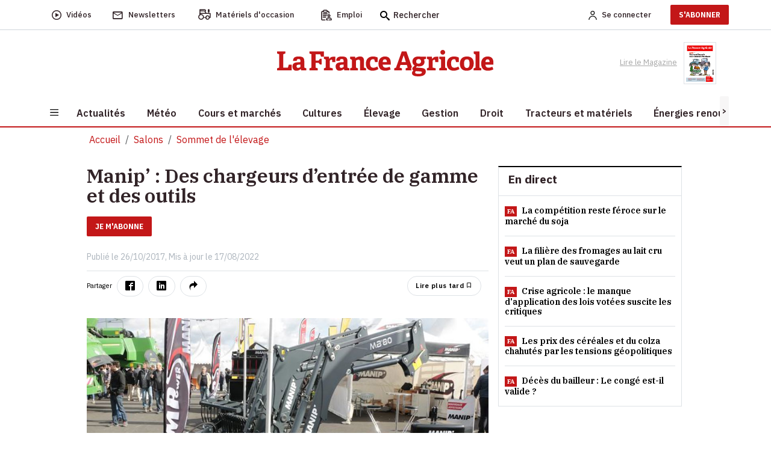

--- FILE ---
content_type: text/html; charset=utf-8
request_url: https://www.lafranceagricole.fr/sommet-de-l-elevage/article/750064/des-chargeurs-dentre-de-gamme-et-des-outils
body_size: 26203
content:
<!DOCTYPE html>
<html lang="fr-fr" style="">
<head>
  

  <script type="text/javascript">window.gdprAppliesGlobally=true;(function(){function a(e){if(!window.frames[e]){if(document.body&&document.body.firstChild){var t=document.body;var n=document.createElement("iframe");n.style.display="none";n.name=e;n.title=e;t.insertBefore(n,t.firstChild)}
else{setTimeout(function(){a(e)},5)}}}function e(n,r,o,c,s){function e(e,t,n,a){if(typeof n!=="function"){return}if(!window[r]){window[r]=[]}var i=false;if(s){i=s(e,t,n)}if(!i){window[r].push({command:e,parameter:t,callback:n,version:a})}}e.stub=true;function t(a){if(!window[n]||window[n].stub!==true){return}if(!a.data){return}
var i=typeof a.data==="string";var e;try{e=i?JSON.parse(a.data):a.data}catch(t){return}if(e[o]){var r=e[o];window[n](r.command,r.parameter,function(e,t){var n={};n[c]={returnValue:e,success:t,callId:r.callId};a.source.postMessage(i?JSON.stringify(n):n,"*")},r.version)}}
if(typeof window[n]!=="function"){window[n]=e;if(window.addEventListener){window.addEventListener("message",t,false)}else{window.attachEvent("onmessage",t)}}}e("__tcfapi","__tcfapiBuffer","__tcfapiCall","__tcfapiReturn");a("__tcfapiLocator");(function(e){
  var t=document.createElement("script");t.id="spcloader";t.type="text/javascript";t.async=true;t.src="https://sdk.privacy-center.org/"+e+"/loader.js?target="+document.location.hostname;t.charset="utf-8";var n=document.getElementsByTagName("script")[0];n.parentNode.insertBefore(t,n)})("3e25ee67-bdca-4f9f-968e-ceb268310134")})();</script>

  
    <script type="didomi/javascript" src="/cms/js/kameleoon.js" async="true" fetchpriority="high"></script>
    <script type="didomi/javascript" src="//lioprcduib.kameleoon.io/engine.js" async="true" fetchpriority="high"></script>


  

  
  <!-- Google Tag Manager -->

  
<script>


      window.dataLayer = window.dataLayer || [];
      window.dataLayer.push({"siteLanguage":"FR","atiEnable":true,"page":{"type":"Article","categorieGroupe":"Technique d\u0027\u00E9levage","accessibilite":"Gratuit","tags":[{"taxonomy":[{"name":"Dossiers","url":"dossier","level":1,"categoryId":20365},{"name":"Type de contenu","url":"type-de-contenu","level":2,"categoryId":27219}],"label":"Dossier machinisme","categoryId":20369,"masterApplication":"La France Agricole","ordre":1,"principal":false,"contentType":null},{"taxonomy":[{"name":"Salons","url":"salon","level":1,"categoryId":20480},{"name":"Type de contenu","url":"type-de-contenu","level":2,"categoryId":27219}],"label":"Sommet de l\u0027\u00E9levage","categoryId":20923,"masterApplication":"La France Agricole","ordre":10,"principal":true,"contentType":null},{"taxonomy":[{"name":"Nom de produits ou d\u0027outils","url":"nom-de-produits-ou-d-outils","level":1,"categoryId":20804},{"name":"Machinisme","url":"machinisme","level":2,"categoryId":20467},{"name":"OLD","url":"old","level":3,"categoryId":27327}],"label":"chargeur frontal","categoryId":21845,"masterApplication":"La France Agricole","ordre":10,"principal":false,"contentType":null},{"taxonomy":[],"label":"Type de contenu","categoryId":27219,"masterApplication":"La France Agricole","ordre":11,"principal":false,"contentType":null}],"contenu":{"id":"750064","surTitre":"Manip\u2019","titre":"Des chargeurs d\u2019entr\u00E9e de gamme et des outils","description":null,"auteur":null,"imageUrl":"https://cdn4.regie-agricole.com/ulf/CMS_Content/2/articles/749880/bc00b09e-2-des-chargeurs-d-entree-de-gamme-et-des-outils.jpg","contentType":"Image"}},"visiteur":{"idCRM":null,"idUser":null,"categorie":[]},"eCommerce":{"cart":null,"shipping":null,"transaction":null,"customer":null}});
      console.log('DATALAYER v2', dataLayer);
      
    //info pour la régie pub
    window._tnpb = window._tnpb || [];
    _tnpb.push({"key": "keywords", "value": "utilisateur=nonconnecte" });
    
</script>
  <script>
    (function (w, d, s, l, i) {
      w[l] = w[l] || []; w[l].push({
        'gtm.start':
          new Date().getTime(), event: 'gtm.js'
      }); var f = d.getElementsByTagName(s)[0],
        j = d.createElement(s), dl = l != 'dataLayer' ? '&l=' + l : ''; j.async = true; j.src =
          'https://www.googletagmanager.com/gtm.js?id=' + i + dl; f.parentNode.insertBefore(j, f);
    })(window, document, 'script', 'dataLayer', 'GTM-W79QSBH');</script>

  <!-- End Google Tag Manager -->
  
<meta charset="utf-8">
<meta http-equiv="X-UA-Compatible" content="IE=edge">
<meta name="viewport" content="width=device-width, initial-scale=1.0">
<link rel="preconnect" href="https://fonts.googleapis.com">

  <link as="style" onload="this.onload=null;this.rel='stylesheet'" href="https://fonts.googleapis.com/css2?family=IBM+Plex+Sans:ital,wght@0,400;0,500;0,600;0,700;1,400;1,500;1,600&display=swap" rel="preload">
  <link as="style" onload="this.onload=null;this.rel='stylesheet'" href="https://fonts.googleapis.com/css2?family=IBM+Plex+Serif:ital,wght@0,400;0,500;0,600;0,900;1,400;1,500;1,600&display=swap" rel="preload">
  <link as="style" onload="this.onload=null;this.rel='stylesheet'" href="https://fonts.googleapis.com/css2?family=IBM+Plex+Sans+Condensed:wght@500;600;700&display=swap" rel="preload">
<meta name="CCBot" content="noindex">

<meta name="google-site-verification" content="lD8NNucJ33wygCHemajIqsas7s8tGBqokeUjjkQ6GT8">
<link rel="icon" href="/favicon.ico">

    <title>Manip&#x2019; : Des chargeurs d&#x2019;entr&#xE9;e de gamme et des outils </title>
    <meta name="abstract" content="La France Agricole - Agriculture">
    <meta name="description" content="L&amp;rsquo;&amp;eacute;quipementier originaire de la Vienne montre sur les salons d&amp;rsquo;automne sa nouvelle gamme de chargeurs frontaux appel&amp;eac...">
  <link rel="canonical" href="https://www.lafranceagricole.fr/sommet-de-l-elevage/article/750064/des-chargeurs-dentre-de-gamme-et-des-outils">
    <link rel="amphtml" href="https://www.lafranceagricole.fr/sommet-de-l-elevage/amp/article/750064/des-chargeurs-dentre-de-gamme-et-des-outils">
    <meta name="robots" content="max-snippet:-1, max-image-preview:large, max-video-preview:-1">
   <meta property="og:site_name" content="LaFranceAgricole">
  <meta property="og:title" content="Manip&#x2019; : Des chargeurs d&#x2019;entr&#xE9;e de gamme et des outils">
  <meta property="og:type" content="article">
  <meta property="og:url" content="https://www.lafranceagricole.fr/sommet-de-l-elevage/article/750064/des-chargeurs-dentre-de-gamme-et-des-outils">
  <meta property="og:image" content="https://cdn4.regie-agricole.com/ulf/CMS_Content/2/articles/749880/bc00b09e-2-des-chargeurs-d-entree-de-gamme-et-des-outils.jpg">
  <meta property="og:locale" content="fr_FR">
  <meta property="og:image:type" content="image/jpeg">
  <meta property="og:image:width" content="690">
  <meta property="og:image:height" content="388">
  <meta property="og:description" content="L&amp;rsquo;&amp;eacute;quipementier originaire de la Vienne montre sur les salons d&amp;rsquo;automne sa nouvelle gamme de chargeurs frontaux appel&amp;eac...">
  <meta property="og:updated_time" content="2022-08-17T03:22:18+02:00">
  <meta property="fb:app_id" content="242257521270886">
  <meta name="twitter:card" content="summary_large_image">
  <meta name="twitter:site" content="@FranceAgricole">
  <meta name="twitter:creator" content="@FranceAgricole">
  <meta name="twitter:title" content="Manip&#x2019; : Des chargeurs d&#x2019;entr&#xE9;e de gamme et des outils">
  <meta name="twitter:description" content="L&amp;rsquo;&amp;eacute;quipementier originaire de la Vienne montre sur les salons d&amp;rsquo;automne sa nouvelle gamme de chargeurs frontaux appel&amp;eac...">
  <script data-rh="true" type="application/ld+json">
    {"@context":"http://schema.org","@type":"WebSite","url":"https://www.lafranceagricole.fr","potentialAction":{"@type":"SearchAction","target":"https://www.lafranceagricole.fr/search?q={query}","query-input":"required name=query"}}
  </script>
  <script data-rh="true" type="application/ld+json">
    {"@context":"http://schema.org","@type":"Organization","name":"La France Agricole","url":"https://www.lafranceagricole.fr","logo":"https://www.lafranceagricole.fr/images/lfa-logo.svg","sameAs":["https://www.facebook.com/lafranceagricole","https://twitter.com/FranceAgricole"]}
  </script>
    

<script type="application/ld+json">
  {"@context":"https://schema.org","@type":"BreadcrumbList","itemListElement":[{"@type":"ListItem","name":"Salons","item":{"@type":"WebPage","@id":"https://www.lafranceagricole.fr/salon/t20480"},"position":1},{"@type":"ListItem","name":"Sommet de l\u0027\u00E9levage","item":{"@type":"WebPage","@id":"https://www.lafranceagricole.fr/sommet-de-l-elevage/t20923"},"position":2}]}
</script>
    

<script type="application/ld+json">
  {"@context":"https://schema.org","@type":"NewsArticle","description":"L\u0026rsquo;\u0026eacute;quipementier originaire de la Vienne montre sur les salons d\u0026rsquo;automne sa nouvelle gamme de chargeurs frontaux appel\u0026eac...","image":{"@type":"ImageObject","url":"https://cdn4.regie-agricole.com/ulf/CMS_Content/2/articles/749880/bc00b09e-2-des-chargeurs-d-entree-de-gamme-et-des-outils.jpg","height":388,"width":690},"author":{"@type":"Person"},"dateModified":"2022-08-17T03:22:18+02:00","datePublished":"2017-10-26T07:54:00+02:00","headline":"Des chargeurs d\u2019entr\u00E9e de gamme et des outils","isAccessibleForFree":true,"publisher":{"@type":"Organization","name":"La France Agricole","url":"https://www.lafranceagricole.fr","logo":{"@type":"ImageObject","url":"https://cdn4.regie-agricole.com/ulf/CMS_Content/2/images/2023/05/10/7bc521a0-1/logo-lfa-v2-transparent.png"}}}
</script>


            <style></style>
  
    
  
  
  




  
    
  <script type="text/javascript" src="/js/jquery-3.6.0.min.js"></script>
  <script src="/dist/vendors.js?v=qKTxGmScJ94MkmIvt05FvTxaVxbjF8gRH2Rs44vQdIQ" async=""></script>
  <script src="/dist/app.js?v=qNGoWsa7XcQzqe3AW-FZacurIHdEHbcG3mPAasqMcW8" defer=""></script>
  <script src="/cms/js/util.js"></script>
  <script>
    getRefererRS();
  </script>
	<meta name="theme-color" content="#e30613">
	<link rel="manifest" href="/manifest.webmanifest">
</head>
<body class="c-article a-details">
  
<header class="header">
  <div class="header-desktop">
    <div class="nav-secondary preheader py-0 bg-white" id="preheaderId">
     <div class="container p-0">
       <nav class="navbar navbar-expand-lg row align-items-center">
          <div class="col-preheaderForSticky">
            <div id="navPreHeader">
                <ul class="navbar-nav mb-0 ul-nav ps-0 w-100">
                    <li class="nav-item d-inline-flex align-items-center">
                  <a class="d-inline-flex align-items-center" href="https://www.lafranceagricole.fr/videos/t20390">
                    <i class="icon-play2 fs-6"></i>
                            <span class="nav-link ms-2" aria-current="page">Vidéos</span>
                        </a>
                    </li>
                    <li class="nav-item d-inline-flex align-items-center">
                  <a class="d-inline-flex align-items-center" href="/newsletters">
                    <i class="icon-mail_outline fs-5"></i> 
                            <span class="nav-link ms-2">Newsletters</span>
                      </a>
                    </li>
                    <li class="nav-item d-inline-flex align-items-center">
                  <button class="d-inline-flex align-items-center" onclick="window.location.href='/occasions'">
                    <i class="icon-tracteur fw-bold" style="font-size:1.1rem;"></i>
                            <span class="nav-link ms-2">Matériels d'occasion</span>
                        </button>
                    </li>
                    <li class="nav-item d-inline-flex align-items-center">
                  <button class="d-inline-flex align-items-center btn-emploi-fa" onclick="window.location.href='/emploi'">
                            <svg id="Calque_1" class="icon-emploi" xmlns="http://www.w3.org/2000/svg" version="1.1" viewbox="0 0 25 25" width="18">
                              <!-- Generator: Adobe Illustrator 29.7.1, SVG Export Plug-In . SVG Version: 2.1.1 Build 8)  -->
                              <path d="M8.79,23.42H3.35c-.08.02-.23.02-.35,0-.63-.11-1.07-.72-.98-1.36V6.12c.03-.33.18-.6.42-.8.24-.2.55-.29.85-.25h.92c.19-.03.41.09.51.3.54,1,1.61,1.62,2.77,1.59h4.49c1.22.06,2.29-.56,2.87-1.61.11-.16.26-.25.42-.27.24,0,.46,0,.69,0h.49c.65.06,1.13.63,1.08,1.26v1.78c0,.4.32.73.73.74h.01c.19,0,.37-.07.51-.21.14-.14.22-.32.22-.51.02-.61.03-1.33,0-2.05-.06-1.2-.97-2.22-2.16-2.41-.32-.06-.64-.06-.98-.07-.14,0-.27,0-.41-.01h-.15s-.04-.16-.04-.16c-.02-.05-.04-.1-.04-.16-.29-1.49-1.68-2.58-3.25-2.5-.98.02-1.98.01-2.94,0-.52,0-1.06,0-1.57,0-.25,0-.48.03-.72.09-1.21.28-2.22,1.26-2.45,2.79l1,.09-1.14-.1c-.19-.02-.38-.03-.6-.03s-.45,0-.7.03c-1.32.16-2.32,1.32-2.27,2.65v13.01c0,.34,0,.68,0,1.02,0,.68,0,1.36,0,2.04.03,1.34,1.09,2.44,2.43,2.5,1.37.03,2.76.02,4.11.02.59,0,1.19,0,1.78,0,.29,0,.55-.18.64-.46.04-.11.05-.21.05-.33-.02-.39-.36-.69-.78-.67ZM7.48,2.25h4.57c.89,0,1.62.73,1.62,1.62s-.73,1.62-1.62,1.62h-4.57c-.89,0-1.62-.73-1.62-1.62s.73-1.62,1.62-1.62ZM20.7,18.63c-1.01-.08-2.08-.1-3.18-.07-.67-.02-1.31,0-1.96.06-2.2.33-3.81,2.2-3.81,4.44.02.89.73,1.63,1.63,1.67.81.02,1.59.01,2.43,0,.3,0,.56-.18.66-.45.04-.09.06-.17.06-.26,0-.41-.31-.74-.71-.75l-2.55-.06v-.2c-.07-1.45.96-2.7,2.4-2.91,1.18-.1,2.37-.08,3.53-.06.44,0,.89.01,1.33.01.07,0,.13.01.19.03,1.39.28,2.37,1.56,2.29,2.99v.08s-.13.13-.13.13h-4.22c-.41,0-.74.33-.74.73s.33.74.73.74h1.4c.93,0,1.86,0,2.79,0,.94,0,1.71-.79,1.71-1.74-.02-2.23-1.64-4.07-3.85-4.37ZM15.07,14.08c0,1.71,1.39,3.1,3.09,3.1s3.1-1.39,3.1-3.09h0c0-1.71-1.4-3.1-3.11-3.1-1.7,0-3.08,1.4-3.08,3.09ZM19.79,14.08c0,.9-.73,1.63-1.62,1.63h-.1c-.85-.06-1.53-.77-1.53-1.64.01-.89.74-1.61,1.62-1.61s1.63.73,1.63,1.62ZM4.96,12.87s-.01,0-.02,0c-.25,0-.49.14-.6.35-.15.23-.15.5-.02.72.14.26.4.41.68.4h7.5s0,0,.01,0c.19,0,.37-.07.51-.21.14-.14.22-.32.22-.51,0-.2-.07-.38-.21-.52-.14-.14-.32-.22-.51-.22h-7.55ZM10.53,16.65h-2.94s0,0,0,0h-2.74c-.38.04-.68.4-.64.81.02.2.11.37.27.5.15.12.35.18.54.17h5.71c.38-.05.67-.41.62-.82-.02-.2-.12-.37-.27-.49-.15-.12-.35-.18-.54-.15ZM14.5,10.56c.4-.05.68-.43.63-.83-.06-.4-.44-.69-.83-.63H4.84c-.38.05-.67.41-.62.82.05.4.41.69.82.65h9.25c.09,0,.15,0,.21,0Z"></path>
                            </svg>
                            <span class="nav-link ms-2">Emploi</span>
                        </button>
                    </li>
                    <form method="get" action="/Search">
                        <div class="searchbox">
                            <i class="icon-search fs-6 searchbox__icon"></i>
                            <input type="text" class="searchbox__input" placeholder="Rechercher" name="q" id="query" maxlength="150">
                            <button type="submit" class="btn btn-icon-validate-search">
                                <img src="/images/svg/icon-btn-search.svg" width="27" height="25" class="icon icon-validate-search" alt="Valider">
                            </button>
                        </div>
                    </form>
                </ul>
            </div>   
          </div>
          <div class="col preheader-logo-fa">
                        <a href="/"><img src="/images/logo/logo-france-agricole.png" loading="lazy" alt="La France Agricole"></a>
                    </div>
        <div class="col text-end">
            <ul class="navbar-nav mb-0 ps-0 ul-nav align-items-center">  
              
    <li>
        <a class="nav-link me-2 fw-500" rel="nofollow" href="/Account/Signin"><img alt="Account" src="/images/svg/icon-Account.svg" width="14" height="15"><span class="ms-2 d-none d-sm-initial me-4">Se connecter</span></a>
    </li>
    <li class="pb-2 pt-2">
    <a target="_blank" href="https://abo.lafranceagricole.fr/?utm_source=site.fa&utm_medium=Header-CTA&utm_campaign=Header-CTA-JeMabonne-MNC&at_medium=site.fa&at_campaign=Header-CTA-JeMabonne-MNC" class="btn btn-default btn-primary">S'ABONNER</a>
    </li>
 
            </ul>
        </div>
       </nav>
     </div>
      </div>
      <div class="header-bar bg-white">
        <div class="container text-center">
                <a href="/"><img src="/images/logo/logo-france-agricole.png" width="360" height="44" loading="lazy" alt="La France Agricole" class="img-fluid logo-fa"></a>
        <div class="ReadMagazine me-3">
          <a target="_blank" href="/epaper/mymozzo">
    <span class="pe-2">Lire le Magazine</span>
      <img width="54" height="73" loading="lazy" src="https://cdn.publishingcenter.net/lafranceagricole/195057_180.png" alt="Couverture du magasine La france agricole">
   
</a> 
            </div>
        </div>
      </div>
      <div class="header-nav">
        <div class="container bg-white">
            
<button class="navbar-toggler btn" type="button" data-bs-toggle="collapse" data-bs-target="#sidenavBurger" aria-label="Burger navigation">
    <img src="/images/svg/icon-burger.svg" alt="Menu" class="icon icon-burger">
</button>
<div class="collapse navbar-collapse sidenavBurger" id="sidenavBurger">
    <div class="menu-burger">               
        <div class="close py-2">
            <button class="btn closeBtn">
                <i class="icon-cross pe-2"></i> Fermer
            </button>
        </div>
        <div class="container-search">
            <form method="get" action="/Search">
                <div class="search">
                    <img src="/images/svg/icon-search.svg" height="15" class="fa-search">
                    <input type="text" class="form-control" placeholder="Rechercher" name="q" id="query" maxlength="150">
                    <button type="submit" class="btn btn-icon-validate-search">
                        <img src="/images/svg/icon-btn-search.svg" class="icon icon-validate-search" alt="Valider">
                    </button>
                </div>
            </form>
        </div>
        <div class="container-diffusion w-100">
            <div class="row justify-content-center align-items-baseline">
                <div class="col-3  p-0">
          <a class="card border-0" href="/newsletters">
                        <i class="icon-mail_outline fs-5"></i>
                        <span>Newsletters</span>
                    </a>
                </div>
                <div class="col-3  p-0">
          <a class="card border-0" href="https://www.lafranceagricole.fr/videos/t20390">
                        <i class="icon-play2 fs-6"></i>
                        <span>Vidéos</span>
                    </a>
                </div>
                <div class="col-3 p-0">
          <a class="card border-0" target="_blank" href="/epaper/mymozzo">
                        <i class="icon-newspaper"></i>
                        <span>Lire le<br>magazine</span>
                    </a>
                </div>
            </div>
        </div>
        <div class="container-tags ps-2 w-100">
            <ul class="p-0">
                


    <div data-id="70"></div>
<li class="nav-item  " data-menulink-id="3187" data-menu-id="70">
    <a class="nav-link" href="/podcasts/t20376 ">
        Podcast
    </a>
</li><li class="nav-item  " data-menulink-id="3188" data-menu-id="70">
    <a class="nav-link" href="/crise-agricole/t28570 ">
        Crise agricole
    </a>
</li><li class="nav-item  " data-menulink-id="2839" data-menu-id="70">
    <a class="nav-link" href="/dnc-dermatose-nodulaire-contagieuse/t29309 ">
        Dermatose nodulaire
    </a>
</li>
            </ul>
        </div>                    
        <div class="overflow-auto overflow w-100">
            <ul class="navbar-nav container-menu p-0">
                


    <div data-id="82"></div>
<li class="nav-item with-childs " data-menulink-id="1092" data-menu-id="82">
    <a class="nav-link" href="/actualites/ ">
        Actualit&#xE9;s
    </a>
</li><li class="nav-item  " data-menulink-id="1099" data-menu-id="82">
    <a class="nav-link" href="/meteo-agricole/ ">
        M&#xE9;t&#xE9;o
    </a>
</li><li class="nav-item with-childs " data-menulink-id="1105" data-menu-id="82">
    <a class="nav-link" href="/cours-et-marches/ ">
        Cours et march&#xE9;s
    </a>
</li><li class="nav-item with-childs " data-menulink-id="1108" data-menu-id="82">
    <a class="nav-link" href="/cultures/ ">
        Cultures
    </a>
</li><li class="nav-item with-childs " data-menulink-id="1116" data-menu-id="82">
    <a class="nav-link" href="/elevage/ ">
        &#xC9;levage
    </a>
</li><li class="nav-item with-childs " data-menulink-id="1131" data-menu-id="82">
    <a class="nav-link" href="/gestion/ ">
        Gestion
    </a>
</li><li class="nav-item with-childs " data-menulink-id="1141" data-menu-id="82">
    <a class="nav-link" href="/droit/ ">
        Droit
    </a>
</li><li class="nav-item with-childs " data-menulink-id="1125" data-menu-id="82">
    <a class="nav-link" href="/tracteur-et-materiel/ ">
        Tracteurs et mat&#xE9;riels
    </a>
</li><li class="nav-item with-childs " data-menulink-id="1150" data-menu-id="82">
    <a class="nav-link" href="/energie-renouvelable/ ">
        &#xC9;nergies renouvelables
    </a>
</li><li class="nav-item with-childs " data-menulink-id="1154" data-menu-id="82">
    <a class="nav-link" href="/cote-perso/ ">
        C&#xF4;t&#xE9; perso
    </a>
</li>
            </ul>
            <div class="container-services w-100">
                <span class="services-title">
                    SERVICES
                </span>
        <ul class="p-0 m-0">
          <li>
            <button class="btn occasions" onclick="window.location.href='/occasions'">
              <span>Matériels d'occasion</span>
            </button>
          </li>
          <li>

            <button class="btn emploi" onclick="window.location.href='/emploi'">
              <span>Emploi</span>
            </button>
          </li>
          <li>
            <a href="https://www.editions-france-agricole.fr/" target="_blank" class="editions">
              <span>Editions</span>
            </a>
          </li>
          <li>
            <button class="btn lexagro" onclick="window.open('https://www.lexagro.fr?utm_source=site.fa&utm_medium=lexagro_menu_burger&utm_campaign=cta_menu_burger&at_medium=site.fa&at_format=lexagro_hp&at_campaign=cta_menu_burger', '_blank');">
              <span>LexAgro</span>
            </button>
          </li>
        </ul>
            </div>
        </div>
    </div>
</div> 
            <nav class="main-nav horizontal-scroll justify-content-start">
                <button class="btn btn-default btn-left position-absolute slide-icon p-0" style="left:0px;top:0;z-index:1;width:15px;height:100%;background:#F7F6F6"><</button>
                <button class="btn btn-default btn-right position-absolute slide-icon p-0" style="right:0;top:0;z-index:1;width:15px;height:100%;background:#F7F6F6">></button>
                <ul class="mb-0 nav-container position-relative" id="firstmenu">
            


<li class="nav-item with-childs " data-menulink-id="1092" data-menu-id="82">
        <a class="nav-link" href="/actualites/">
            <span>Actualit&#xE9;s</span>
        </a>
  </li><li class="nav-item  " data-menulink-id="1099" data-menu-id="82">
        <a class="nav-link" href="/meteo-agricole/">
            <span>M&#xE9;t&#xE9;o</span>
        </a>
  </li><li class="nav-item with-childs " data-menulink-id="1105" data-menu-id="82">
        <a class="nav-link" href="/cours-et-marches/">
            <span>Cours et march&#xE9;s</span>
        </a>
  </li><li class="nav-item with-childs " data-menulink-id="1108" data-menu-id="82">
        <a class="nav-link" href="/cultures/">
            <span>Cultures</span>
        </a>
  </li><li class="nav-item with-childs " data-menulink-id="1116" data-menu-id="82">
        <a class="nav-link" href="/elevage/">
            <span>&#xC9;levage</span>
        </a>
  </li><li class="nav-item with-childs " data-menulink-id="1131" data-menu-id="82">
        <a class="nav-link" href="/gestion/">
            <span>Gestion</span>
        </a>
  </li><li class="nav-item with-childs " data-menulink-id="1141" data-menu-id="82">
        <a class="nav-link" href="/droit/">
            <span>Droit</span>
        </a>
  </li><li class="nav-item with-childs " data-menulink-id="1125" data-menu-id="82">
        <a class="nav-link" href="/tracteur-et-materiel/">
            <span>Tracteurs et mat&#xE9;riels</span>
        </a>
  </li><li class="nav-item with-childs " data-menulink-id="1150" data-menu-id="82">
        <a class="nav-link" href="/energie-renouvelable/">
            <span>&#xC9;nergies renouvelables</span>
        </a>
  </li><li class="nav-item with-childs " data-menulink-id="1154" data-menu-id="82">
        <a class="nav-link" href="/cote-perso/">
            <span>C&#xF4;t&#xE9; perso</span>
        </a>
  </li>
          </ul>
            </nav> 
        </div>
     </div> 
  </div>
 
  <div class="header-mobile">
        <div class="preheader">
            
<button class="navbar-toggler btn" type="button" data-bs-toggle="collapse" data-bs-target="#sidenavBurger" aria-label="Burger navigation">
    <img src="/images/svg/icon-burger.svg" alt="Menu" class="icon icon-burger">
</button>
<div class="collapse navbar-collapse sidenavBurger" id="sidenavBurger">
    <div class="menu-burger">               
        <div class="close py-2">
            <button class="btn closeBtn">
                <i class="icon-cross pe-2"></i> Fermer
            </button>
        </div>
        <div class="container-search">
            <form method="get" action="/Search">
                <div class="search">
                    <img src="/images/svg/icon-search.svg" height="15" class="fa-search">
                    <input type="text" class="form-control" placeholder="Rechercher" name="q" id="query" maxlength="150">
                    <button type="submit" class="btn btn-icon-validate-search">
                        <img src="/images/svg/icon-btn-search.svg" class="icon icon-validate-search" alt="Valider">
                    </button>
                </div>
            </form>
        </div>
        <div class="container-diffusion w-100">
            <div class="row justify-content-center align-items-baseline">
                <div class="col-3  p-0">
          <a class="card border-0" href="/newsletters">
                        <i class="icon-mail_outline fs-5"></i>
                        <span>Newsletters</span>
                    </a>
                </div>
                <div class="col-3  p-0">
          <a class="card border-0" href="https://www.lafranceagricole.fr/videos/t20390">
                        <i class="icon-play2 fs-6"></i>
                        <span>Vidéos</span>
                    </a>
                </div>
                <div class="col-3 p-0">
          <a class="card border-0" target="_blank" href="/epaper/mymozzo">
                        <i class="icon-newspaper"></i>
                        <span>Lire le<br>magazine</span>
                    </a>
                </div>
            </div>
        </div>
        <div class="container-tags ps-2 w-100">
            <ul class="p-0">
                


    <div data-id="70"></div>
<li class="nav-item  " data-menulink-id="3187" data-menu-id="70">
    <a class="nav-link" href="/podcasts/t20376 ">
        Podcast
    </a>
</li><li class="nav-item  " data-menulink-id="3188" data-menu-id="70">
    <a class="nav-link" href="/crise-agricole/t28570 ">
        Crise agricole
    </a>
</li><li class="nav-item  " data-menulink-id="2839" data-menu-id="70">
    <a class="nav-link" href="/dnc-dermatose-nodulaire-contagieuse/t29309 ">
        Dermatose nodulaire
    </a>
</li>
            </ul>
        </div>                    
        <div class="overflow-auto overflow w-100">
            <ul class="navbar-nav container-menu p-0">
                


    <div data-id="82"></div>
<li class="nav-item with-childs " data-menulink-id="1092" data-menu-id="82">
    <a class="nav-link" href="/actualites/ ">
        Actualit&#xE9;s
    </a>
</li><li class="nav-item  " data-menulink-id="1099" data-menu-id="82">
    <a class="nav-link" href="/meteo-agricole/ ">
        M&#xE9;t&#xE9;o
    </a>
</li><li class="nav-item with-childs " data-menulink-id="1105" data-menu-id="82">
    <a class="nav-link" href="/cours-et-marches/ ">
        Cours et march&#xE9;s
    </a>
</li><li class="nav-item with-childs " data-menulink-id="1108" data-menu-id="82">
    <a class="nav-link" href="/cultures/ ">
        Cultures
    </a>
</li><li class="nav-item with-childs " data-menulink-id="1116" data-menu-id="82">
    <a class="nav-link" href="/elevage/ ">
        &#xC9;levage
    </a>
</li><li class="nav-item with-childs " data-menulink-id="1131" data-menu-id="82">
    <a class="nav-link" href="/gestion/ ">
        Gestion
    </a>
</li><li class="nav-item with-childs " data-menulink-id="1141" data-menu-id="82">
    <a class="nav-link" href="/droit/ ">
        Droit
    </a>
</li><li class="nav-item with-childs " data-menulink-id="1125" data-menu-id="82">
    <a class="nav-link" href="/tracteur-et-materiel/ ">
        Tracteurs et mat&#xE9;riels
    </a>
</li><li class="nav-item with-childs " data-menulink-id="1150" data-menu-id="82">
    <a class="nav-link" href="/energie-renouvelable/ ">
        &#xC9;nergies renouvelables
    </a>
</li><li class="nav-item with-childs " data-menulink-id="1154" data-menu-id="82">
    <a class="nav-link" href="/cote-perso/ ">
        C&#xF4;t&#xE9; perso
    </a>
</li>
            </ul>
            <div class="container-services w-100">
                <span class="services-title">
                    SERVICES
                </span>
        <ul class="p-0 m-0">
          <li>
            <button class="btn occasions" onclick="window.location.href='/occasions'">
              <span>Matériels d'occasion</span>
            </button>
          </li>
          <li>

            <button class="btn emploi" onclick="window.location.href='/emploi'">
              <span>Emploi</span>
            </button>
          </li>
          <li>
            <a href="https://www.editions-france-agricole.fr/" target="_blank" class="editions">
              <span>Editions</span>
            </a>
          </li>
          <li>
            <button class="btn lexagro" onclick="window.open('https://www.lexagro.fr?utm_source=site.fa&utm_medium=lexagro_menu_burger&utm_campaign=cta_menu_burger&at_medium=site.fa&at_format=lexagro_hp&at_campaign=cta_menu_burger', '_blank');">
              <span>LexAgro</span>
            </button>
          </li>
        </ul>
            </div>
        </div>
    </div>
</div> 
            <div class="preheader-logoMobile-fa">     
                <a href="/"><img src="/images/logo/logo-FA.png" width="119" height="20" class="img-fluid" loading="lazy" alt="La France Agricole"></a>
            </div>
            <div class="col d-flex align-items-center justify-content-end me-2">
                <div class="searchbox">
          <button class="btn btn-default btn-search" type="button" data-bs-toggle="collapse" data-bs-target="#collapseSearch" aria-expanded="false" aria-controls="collapseSearch">
                        <img src="/images/svg/icon-search.svg" alt="Recherche" title="Recherche" height="15" width="15">
                    </button>
		        </div>
                <div class="collapse" id="collapseSearch">
                  <div class="collapse-search">
                      <div class="collapse-close" data-bs-toggle="collapse" data-bs-target="#collapseSearch">
                          Fermer <span class="ps-1">x</span>
                      </div>
                    <div class="container-search">
                        <form method="get" action="/Search">
                            <div class="search">
                                <img src="/images/svg/icon-search.svg" height="15" width="15" class="fa-search">
                                <input type="text" class="form-control" placeholder="Rechercher" name="q" id="query" maxlength="150">
                                <button type="submit" class="btn btn-icon-validate-search">
                                    <img src="/images/svg/icon-btn-search.svg" width="27" height="25" class="icon icon-validate-search" alt="Valider">
                                </button>
                            </div>
                        </form>
                    </div>
                  </div>
                </div>
                <ul class="navbar-nav mb-0 ps-0 ul-nav align-items-center">
          
    <li>
        <a class="nav-link me-2 fw-500" rel="nofollow" href="/Account/Signin"><img alt="Account" src="/images/svg/icon-Account.svg" width="14" height="15"><span class="ms-2 d-none d-sm-initial me-4">Se connecter</span></a>
    </li>
    <li class="pb-2 pt-2">
    <a target="_blank" href="https://abo.lafranceagricole.fr/?utm_source=site.fa&utm_medium=Header-CTA&utm_campaign=Header-CTA-JeMabonne-MNC&at_medium=site.fa&at_campaign=Header-CTA-JeMabonne-MNC" class="btn btn-default btn-primary">S'ABONNER</a>
    </li>
 
                </ul>
            </div>
        </div>   
        <div class="header-nav">
            <div class="w-100">
                <nav class="horizontal-scroll">
          <button class="btn btn-default btn-left position-absolute slide-icon p-0" style="left:-5px;top:0;z-index:1;width:15px;height:100%;background:#F7F6F6"><</button>
          <button class="btn btn-default btn-right position-absolute slide-icon p-0" style="right:-5px;top:0;z-index:1;width:15px;height:100%;background:#F7F6F6">></button>
                    <ul class="mb-0 nav-secondary nav-mobile nav-container">  
                        


<li class="nav-icon  " data-menulink-id="1099" data-menu-id="82">
        <a class=" " href="/meteo-agricole/">
                <i class="icon-weather icon"></i>
        </a>
</li><li class="nav-icon with-childs " data-menulink-id="1105" data-menu-id="82">
        <a class=" " href="/cours-et-marches/">
                <i class="icon-stats-bars icon"></i>
        </a>
</li><li class="nav-item with-childs " data-menulink-id="1092" data-menu-id="82">
        <a class=" nav-link" href="/actualites/">
                <i class="gfa gfa-actu gfa-red icon"></i>
                <span>Actualit&#xE9;s</span>
        </a>
</li><li class="nav-item with-childs " data-menulink-id="1108" data-menu-id="82">
        <a class=" nav-link" href="/cultures/">
                <span>Cultures</span>
        </a>
</li><li class="nav-item with-childs " data-menulink-id="1116" data-menu-id="82">
        <a class=" nav-link" href="/elevage/">
                <span>&#xC9;levage</span>
        </a>
</li><li class="nav-item with-childs " data-menulink-id="1131" data-menu-id="82">
        <a class=" nav-link" href="/gestion/">
                <span>Gestion</span>
        </a>
</li><li class="nav-item with-childs " data-menulink-id="1141" data-menu-id="82">
        <a class=" nav-link" href="/droit/">
                <span>Droit</span>
        </a>
</li><li class="nav-item with-childs " data-menulink-id="1125" data-menu-id="82">
        <a class=" nav-link" href="/tracteur-et-materiel/">
                <span>Tracteurs et mat&#xE9;riels</span>
        </a>
</li><li class="nav-item with-childs " data-menulink-id="1150" data-menu-id="82">
        <a class=" nav-link" href="/energie-renouvelable/">
                <span>&#xC9;nergies renouvelables</span>
        </a>
</li><li class="nav-item with-childs " data-menulink-id="1154" data-menu-id="82">
        <a class=" nav-link" href="/cote-perso/">
                <span>C&#xF4;t&#xE9; perso</span>
        </a>
</li>
                    </ul>
                </nav>
            </div>
        </div>
    </div>

  <div class="header-sousnav">
    <div class="container bg-white">
      <div id="sous-menu" class="horizontal-scroll">

        </div>
    </div>
  </div> 
</header>

<main class="body-content contenu-page">
        <div class="bandeau-simple w-100">
            <div class="pub-tag " data-pos="7"><div class=" sas_11224"></div></div>
        </div>
    
    <div class="container main-container mt-3 mt-md-0 mb-0">
        <div class="mx-2">
                    <div class="breadcrumb-top pt-2">
        
                        <ol class="breadcrumb mt-0" itemscope="" itemtype="https://schema.org/BreadcrumbList"><li class="breadcrumb-item" itemscope="" itemprop="itemListElement" itemtype="https://schema.org/ListItem"><a href="/" itemprop="item"><span itemprop="name">Accueil</span></a><meta itemprop="position" content="1"></li><li class="breadcrumb-item" itemscope="" itemprop="itemListElement" itemtype="https://schema.org/ListItem"><a href="/salon/t20480" itemscope="" itemtype="https://schema.org/WebPage" itemprop="item" itemid="https://www.lafranceagricole.fr/salon/t20480"><span itemprop="name">Salons</span></a><meta itemprop="position" content="2"></li><li class="breadcrumb-item" itemscope="" itemprop="itemListElement" itemtype="https://schema.org/ListItem"><a href="/sommet-de-l-elevage/t20923" itemscope="" itemtype="https://schema.org/WebPage" itemprop="item" itemid="https://www.lafranceagricole.fr/sommet-de-l-elevage/t20923"><span itemprop="name">Sommet de l'élevage</span></a><meta itemprop="position" content="3"></li></ol>
       
                    </div>
            






<div id="article-main-container">
  <div class="container-smaller pt-0 pt-md-3  pe-3 pe-md-0 ps-2 ">
    <div class="row">

        <article class="col-md-8 col-12 p-md-0 p-2">
        <div class="position-relative mb-2">
          <div class="container-smaller text-left ">

              <h1 class="titre mt-0">

                Manip&#x2019; 
:                Des chargeurs d&#x2019;entr&#xE9;e de gamme et des outils
              </h1>

            <div class="text-muted article-meta-list pb-1">
                  <div class="mb-4" id="block-container-17">
<div class="block-container" data-position="Interne">

  <div id="block-schedule-72" class="block-schedule" style="background-color:unset;">
      <div id="block-64" class="block-content">
        <div class="pt-2 ">
                    <a target="_blank" href="https://abo.lafranceagricole.fr/?utm_source=site.fa&utm_medium=DN_ARTICLE_FREE&utm_campaign=DN_CTA_JEMABONNE&at_medium=site.fa&atformat=ARTICLE_FREE&at_campaign=DN_CTA_JEMABONNE" class="btn btn-default btn-primary">
                    JE M'ABONNE
                  </a></div>
      </div>
  </div>
</div></div>
              
              <div class="article-item-time-petit ">
                <span>Publi&#xE9; le 26/10/2017, Mis &#xE0; jour le 17/08/2022</span>
              </div>

            </div>

            


          </div>

          <div class="border-top mt-2">
            <div class="row m-0 container-tags pt-2">
  <div class="d-flex flex-row px-0 ">
    <div class="px-0 py-1 d-none d-sm-block label-small pt-2">Partager</div>
    <ul class="px-2 w-100">
      <ul class="p-0 horizontal-scroll list-social">


        <li class="social-facebook" onclick="window.open('https://www.facebook.com/sharer.php?u=https%3a%2f%2fwww.lafranceagricole.fr%2fsommet-de-l-elevage%2farticle%2f750064%2fdes-chargeurs-dentre-de-gamme-et-des-outils'); return false;">
          <span class="icon-facebook2"></span>
        </li>
        <li class="social-linkedin" onclick="window.open('https://www.linkedin.com/sharing/share-offsite/?url=https%3a%2f%2fwww.lafranceagricole.fr%2fsommet-de-l-elevage%2farticle%2f750064%2fdes-chargeurs-dentre-de-gamme-et-des-outils'); return false;">
          <span class="icon-linkedin"></span>
        </li>



        <li class="social-print">
          <div data-bs-toggle="dropdown" aria-expanded="false">
            <span class="icon-redo2"></span>
          </div>
          <ul class="dropdown-menu p-2 m-2 pb-2 mb-0">
            <li class="social-twitter cursor" onclick="window.open('https://twitter.com/intent/tweet?original_referer=https%3a%2f%2fwww.lafranceagricole.fr%2fsommet-de-l-elevage%2farticle%2f750064%2fdes-chargeurs-dentre-de-gamme-et-des-outils&related=anywhereTheJavascriptAPI&text=' + encodeURIComponent(document.title + ' ' + 'https://www.lafranceagricole.fr/sommet-de-l-elevage/article/750064/des-chargeurs-dentre-de-gamme-et-des-outils') + '&via=franceagricole'); return false;">
              <img src="/images/png/icon-x.png" alt="picto twitter" width="15" height="15" loading="lazy">
            </li>
            <li class="social-whatsapp cursor" onclick="window.open('whatsapp://send?text=https%3a%2f%2fwww.lafranceagricole.fr%2fsommet-de-l-elevage%2farticle%2f750064%2fdes-chargeurs-dentre-de-gamme-et-des-outils&via=franceagricole'); return false;">
              <span class="icon-whatsapp"></span>
            </li>
            <li class="social-whatsapp cursor" onclick="navigator.clipboard.writeText('https://www.lafranceagricole.fr/sommet-de-l-elevage/article/750064/des-chargeurs-dentre-de-gamme-et-des-outils')">
              <span class="icon-link"></span>
            </li>
            <li class="social-whatsapp cursor">
              <a data-tooltip="envoyer" data-tooltip-position="bottom" href="mailto:?subject=LaFranceAgricole.fr&body=https://www.lafranceagricole.fr/sommet-de-l-elevage/article/750064/des-chargeurs-dentre-de-gamme-et-des-outils" class="social cursor" aria-label="envoyer">
                <span class="icon-telegram"></span>
              </a>
            </li>
          </ul>
        </li>




        <li class="float-end label-small ">
            <div href="" data-bs-toggle="modal" data-bs-target="#readLater">Lire plus tard <span class="icon-bookmark_outline"></span></div>
        </li>




      </ul>

  </ul></div>
</div>
<!------------ Modal A lire plus tard---------------->

<div class="zone-blocage-offrepro-container mt-3">
  <!-- Modal -->
  <div class="modal fade" id="readLater" tabindex="-1" aria-labelledby="readLater" aria-hidden="true" data-bs-backdrop="true" data-bs-keyboard="true">
      <div class="modal-dialog modal-dialog-centered">
        <div class="modal-container">
        <div class="modal-content">
          <div class="d-flex justify-content-center align-items-center p-2 p-md-4" style="height:51px">
              <h5 class="modal-title">
                  <img src="/images/svg/prive.svg" class="pe-2" height="15">
                Vous devez vous connecter pour ajouter cet article &#xE0; vos favoris
              </h5>
            <button type="button" class="btn-close fs-7" data-bs-dismiss="modal" aria-label="Close"></button>
          </div>
          <div class="modal-body">
              <div class="text-center title-modal-body">
                  <object type="image/svg+xml" data="/images/svg/logo-LaFranceAgricole.svg" class="logo-LaFranceAgricole" height="30">
                    La France Agricole
                  </object>
              </div>
            <div class="content-modal-body"><p>Connectez-vous pour mettre cet article en favoris.</p></div>
            <div class="buttons-container-modal m-0 m-md-3">
                <button class="btn btn-abonne" onclick="window.open('/Account/Signin','_self')">
                  Me connecter
                </button>
                <button type="button" class="btn close" data-bs-dismiss="modal" aria-label="Close">Non merci</button>
            </div>
              <div class="d-flex justify-content-center mb-2">
                <div class="modal-footer-content">
                  <p>Déjà abonné ? <a href="/Account/Signin?urlReferrer=https%3A%2F%2Fwww.lafranceagricole.fr" rel="nofollow">Je me connecte</a></p>
                </div>
              </div>
          </div>
        </div>
      </div>
      </div>
    </div>
</div>

          </div>


            <div class="container-smaller p-0">
              <figure itemprop="image" itemscope="" itemtype="http://schema.org/ImageObject" class="mb-4">
                <meta itemprop="url" content="https://cdn4.regie-agricole.com/ulf/CMS_Content/2/articles/749880/bc00b09e-2-des-chargeurs-d-entree-de-gamme-et-des-outils.jpg">
                <meta itemprop="width" content="690">
                <meta itemprop="height" content="388">
                <div class="img-mask">
                  <img width="690" height="388" data-src="https://cdn4.regie-agricole.com/ulf/CMS_Content/2/articles/749880/bc00b09e-2-des-chargeurs-d-entree-de-gamme-et-des-outils-1000x562.jpg" data-srcset="https://cdn4.regie-agricole.com/ulf/CMS_Content/2/articles/749880/bc00b09e-2-des-chargeurs-d-entree-de-gamme-et-des-outils-480x270.jpg 480w, https://cdn4.regie-agricole.com/ulf/CMS_Content/2/articles/749880/bc00b09e-2-des-chargeurs-d-entree-de-gamme-et-des-outils-690x388.jpg 640w, https://cdn4.regie-agricole.com/ulf/CMS_Content/2/articles/749880/bc00b09e-2-des-chargeurs-d-entree-de-gamme-et-des-outils-1000x562.jpg 1024w" src="/images/p.jpg" alt="Des chargeurs d&#x2019;entr&#xE9;e de gamme et des outils" class="img-fluid w-100 lazy img-verylarge" title="Des chargeurs d&#x2019;entr&#xE9;e de gamme et des outils">
                </div>
                <figcaption class="img-caption-top mb-5 p-1 ">
                                       <span class="copyright" itemprop="copyrightHolder"> &copy;Le nouveau chargeur MB&#x2019;80 &#xE9;tait en exposition au Sommet de l&#x2019;&#xE9;levage. &#xA9; Vincent Gobert </span>
                </figcaption>
              </figure>
            </div>
          <div class="">

          <div class="article-side-btn-wrapper  ">
          </div>


                <div class="mt-2 mb-2" style="width:100%;">
                  <div class="pub-tag " data-pos="27"><div class=" sas_106888"></div></div>
                </div>
            
            <div id="poool-widget">
              <div id="article-content" itemprop="articleBody" class="mb-1 article-content article-body">
<p>L&rsquo;&eacute;quipementier originaire de la Vienne montre sur les salons d&rsquo;automne sa nouvelle gamme de chargeurs frontaux appel&eacute;e &laquo;&nbsp;MB&nbsp;&raquo;. Ces Manip&rsquo;&laquo;&nbsp;Basiques&nbsp;&raquo; constituent un compl&eacute;ment d&rsquo;offre qui se place sur l&rsquo;entr&eacute;e de gamme. Ils visent notamment &agrave; &eacute;quiper les tracteurs 4 cylindres de puissances comprises entre 80 et 120 ch. Cinq mod&egrave;les sont mis sur le march&eacute;&nbsp;: les MB&rsquo;40, MB&rsquo;50, MB&rsquo;60, MB&rsquo;80 et MB&rsquo;100. Leur hauteur de levage respective varie de 2,80 &agrave; 4 m&egrave;tres, tandis que leur force de levage &agrave; la fourche &agrave; palette va de 1 025 &agrave; 1 700 kg. Tous b&eacute;n&eacute;ficient d&rsquo;un parall&eacute;logramme m&eacute;canique. Deux mod&egrave;les suppl&eacute;mentaires, les MB&rsquo;40N et MB&rsquo;50N, conviendront aux tracteurs sp&eacute;cialis&eacute;s.</p>
<p>&nbsp;</p>
<p>&nbsp;</p>
<figure class="image"><img alt="Du premier au dernier plan, la fourche &agrave; pierres, la multibenne puis la pince &agrave; grumes. &copy; Vincent Gobert" src="https://cdn4.regie-agricole.com/ulf/CMS_Content/2/articles/749880/de2255f2-3-des-chargeurs-d-entree-de-gamme-et-des-outils-480x270.jpg" data-fullsize="https://cdn4.regie-agricole.com/ulf/CMS_Content/2/articles/749880/de2255f2-3-des-chargeurs-d-entree-de-gamme-et-des-outils-1400x787.jpg" srcset="https://cdn4.regie-agricole.com/ulf/CMS_Content/2/articles/749880/de2255f2-3-des-chargeurs-d-entree-de-gamme-et-des-outils-480x270.jpg 320w,https://cdn4.regie-agricole.com/ulf/CMS_Content/2/articles/749880/de2255f2-3-des-chargeurs-d-entree-de-gamme-et-des-outils-690x388.jpg 800w,https://cdn4.regie-agricole.com/ulf/CMS_Content/2/articles/749880/de2255f2-3-des-chargeurs-d-entree-de-gamme-et-des-outils-1000x562.jpg 1200w">
<figcaption>Du premier au dernier plan, la fourche &agrave; pierres, la multibenne puis la pince &agrave; grumes. &copy; Vincent Gobert</figcaption>
</figure>
<p>Manip&rsquo;d&eacute;voile aussi sur les salons de nouveaux outils. Ainsi une fourche &agrave; pierres en acier &eacute;tait pr&eacute;sent&eacute;e &agrave; c&ocirc;t&eacute; d&rsquo;une multibenne simplifi&eacute;e. Cette derni&egrave;re compte une dent de moins et le diam&egrave;tre des dents passe &agrave; 25&nbsp;mm. Son co&ucirc;t s&rsquo;en trouve r&eacute;duit. Une nouvelle pince &agrave; grumes fait aussi son entr&eacute;e au catalogue. Enfin, Manip&rsquo;renouvelle ses monoleviers. Un profil plus travaill&eacute; est attribu&eacute; &agrave; trois mod&egrave;les.</p>
<p>&nbsp;</p>
<p>&nbsp;</p>
<figure class="image"><img alt="&copy; Vincent Gobert" src="https://cdn4.regie-agricole.com/ulf/CMS_Content/2/articles/749880/2dee32bb-d-des-chargeurs-d-entree-de-gamme-et-des-outils-480x270.jpg" data-fullsize="https://cdn4.regie-agricole.com/ulf/CMS_Content/2/articles/749880/2dee32bb-d-des-chargeurs-d-entree-de-gamme-et-des-outils-1400x787.jpg" srcset="https://cdn4.regie-agricole.com/ulf/CMS_Content/2/articles/749880/2dee32bb-d-des-chargeurs-d-entree-de-gamme-et-des-outils-480x270.jpg 320w,https://cdn4.regie-agricole.com/ulf/CMS_Content/2/articles/749880/2dee32bb-d-des-chargeurs-d-entree-de-gamme-et-des-outils-690x388.jpg 800w,https://cdn4.regie-agricole.com/ulf/CMS_Content/2/articles/749880/2dee32bb-d-des-chargeurs-d-entree-de-gamme-et-des-outils-1000x562.jpg 1200w">
<figcaption>&copy; Vincent Gobert</figcaption>
</figure>
<p> </p>              </div>
            </div>

                        <div class="mt-0 pt-0 mx-0 container-tags mb-4">
                            <ul class="p-0  horizontal-scroll">
                                    <li class="nav-item">
                                        <a class="active" href="/sommet-de-l-elevage/t20923">
                                            Sommet de l&#x27;&#xE9;levage
                                        </a>
                                    </li>
                                    <li class="nav-item">
                                        <a class="active" href="/dossier-tracteur-et-materiel/t20369">
                                            Dossier machinisme
                                        </a>
                                    </li>
                            </ul>
                        </div>
            <div class="w-100 mb-3 d-md-none">
                  <div data-name="BlocDynamic" id="subscribe-nl" data-id="10" data-excludefromcache="true"></div>
            </div>



                <div class="mt-3 mb-3" style="width:100%;text-align:center;">
                  <div class="BeOpWidget" data-name="Bas" data-pos="12"></div>
                </div>

          </div>

          </div>

      </article>


      <aside id="" class="col-12 col-md-4 ps-3 d-none d-sm-none d-md-block ">
         
              
                

  <div class="list-article articles-box mb-3 card" data-cache-key="CacheTagHelper||8ffc3557e15d9410cfc5c54b6e0a504f56b58610f7b6a110cf7afea7ab6cba4081569" data-cache-expire="1200">
    <div class="text-left border-bottom">
      <h2 class="pt-2 pb-2 px-3 ">
         En direct
      </h2>
    </div>
  <div class="list-article-body">
        <div class="list-article-item   py-3"> 
          <a href="/tendances-alimentation-animale/article/893293/la-competition-reste-feroce-sur-le-marche-du-soja" style="font-size:1.0em;line-height:1.2em">

            <div class="list-article-title fw-bold">
 <span data-role-required="fapro" class="color-abo text-center reserve-pro  a-fapro r-fapro" title="Article r&#xE9;serv&#xE9; aux abonn&#xE9;s."></span>               
              La comp&#xE9;tition reste f&#xE9;roce sur le march&#xE9; du soja
            </div>
          </a>
        </div>
        <div class="list-article-item   py-3"> 
          <a href="/filiere-laitiere/article/893289/la-filiere-des-fromages-au-lait-cru-veut-un-plan-de-sauvegarde" style="font-size:1.0em;line-height:1.2em">

            <div class="list-article-title fw-bold">
 <span data-role-required="fapro" class="color-abo text-center reserve-pro  a-fapro r-fapro" title="Article r&#xE9;serv&#xE9; aux abonn&#xE9;s."></span>               
              La fili&#xE8;re des fromages au lait cru veut un plan de sauvegarde
            </div>
          </a>
        </div>
        <div class="list-article-item   py-3"> 
          <a href="/pouvoir/article/893265/crise-agricole-le-manque-d-application-des-lois-votees-suscite-les-critiques" style="font-size:1.0em;line-height:1.2em">

            <div class="list-article-title fw-bold">
 <span data-role-required="fapro" class="color-abo text-center reserve-pro  a-fapro r-fapro" title="Article r&#xE9;serv&#xE9; aux abonn&#xE9;s."></span>               
              Crise agricole : le manque d&#x27;application des lois vot&#xE9;es suscite les critiques
            </div>
          </a>
        </div>
        <div class="list-article-item   py-3"> 
          <a href="/conjoncture-cultures/article/893276/les-prix-des-cereales-et-du-colza-chahutes-par-les-tensions-geopolitiques" style="font-size:1.0em;line-height:1.2em">

            <div class="list-article-title fw-bold">
 <span data-role-required="fapro" class="color-abo text-center reserve-pro  a-fapro r-fapro" title="Article r&#xE9;serv&#xE9; aux abonn&#xE9;s."></span>               
              Les prix des c&#xE9;r&#xE9;ales et du colza chahut&#xE9;s par les tensions g&#xE9;opolitiques
            </div>
          </a>
        </div>
        <div class="list-article-item  no-bottom-border py-3"> 
          <a href="/transmission-juridique/article/893282/deces-du-bailleur-le-conge-est-il-valide" style="font-size:1.0em;line-height:1.2em">

            <div class="list-article-title fw-bold">
 <span data-role-required="fapro" class="color-abo text-center reserve-pro  a-fapro r-fapro" title="Article r&#xE9;serv&#xE9; aux abonn&#xE9;s."></span>               
              D&#xE9;c&#xE8;s du bailleur&#xA0;: Le cong&#xE9; est-il valide&#xA0;?
            </div>
          </a>
        </div>
  </div>
  </div>

              
        <div class="w-100 ">
          <div class="my-2">
            <div id="pubSticky" class="mt-3 mb-5 position-relative">
              <div class="pub-tag " data-pos="10"><div class=" sas_106886"></div></div>
            </div>
          </div>
        </div>
            <div class="col-12 ps-0 mb-3">
                <div data-name="BlocDynamic" id="subscribe-nl" data-id="10" data-excludefromcache="true"></div>
            </div>
            <div class="cartouche-droite-contenu">
              <div class="py-2 mb-3">
                <div id="meteo-box">
    <div class="text-left border-bottom d-none d-sm-block">
        <h2 class="pt-2 pb-3 px-3">
            <a href="/meteo-agricole/aujourdhui/epieds-en-beauce/3020043" style="text-decoration:none">Météo<span class="icon-chevron"></span></a>
        </h2>
    </div>
    <div class="divider mx-3"></div>
    <div class="col-12 row">
        <div class="col-12 row pe-0">
            <div class="col-11">
                <a href="/meteo-agricole/aujourdhui/epieds-en-beauce/3020043" style="text-decoration:none"><div class="city mt-2 ms-3"><strong>&#xC9;pieds-en-Beauce</strong> </div> </a>
            </div>
            <div class="d-sm-none col-1 text-end pt-1 px-0 align-self-end">
                <span class="icon-chevron"></span>
            </div>
        </div>
        <div class="col-12 mx-3 mb-2">
            <img src="/meteo/images/pictos/fa/night/6.svg" alt="ciel couvert" title="ciel couvert" width="40" height="40">
            <span class="box-temp">7°</span>
        </div>
    </div>
</div>




              </div>
              <div class="py-2 mb-3">
                
  <div id="marches-box">
    <div class="text-left border-bottom  d-none d-sm-block">
        <h2 class="pt-2 pb-3 px-3">
           <a href="/cours-et-marches/" style="text-decoration:none"> Cours et marchés<span class="icon-chevron"></span></a>
        </h2>
    </div>
    <div class="mx-0 mt-2 mb-0 row">
        <div class="col-md-12 row pe-0">
             <div class="col-11 pe-0">
                 <strong>Bl&#xE9; Tendre</strong> (Euronext)
             </div>
             <div class="d-sm-none col-1 text-end pt-1 px-0">
                <span class="icon-chevron"></span>
            </div> 
            <div class="d-none d-sm-block"><div class="box-item-time">mars 2026</div></div>
        </div>
    </div>
    <div class="mx-3 mt-0 mb-2 row">
      <div class="item-variation-VC box-temp rate-positive" style="color:green">
      &#x2B; 1,50 €/t 
      </div>
    </div>
  </div>

              </div>
            </div>
            <div class="cartouche-droite-contenu mb-2">
              
              
<div class="block-container" data-position="RightSide2">

  <div id="block-schedule-91" class="block-schedule" style="background-color:unset;">
      <div id="block-83" class="block-content">
        <div style="color:#0ba20b;background-color:#dff3df;height:55px;font-size:30px;text-align:center;padding-top:8px;cursor: pointer;margin-top:8px" onclick="document.location.href='/bons-plans-la-france-agricole/t29008'">
Bons plans
</div>

      </div>
  </div>
</div>
            </div>
            <div class="w-100 mb-3">
                <div class="pub-tag " data-pos="23"><div class=" sas_107005"></div></div>
            </div>
            <div class="w-100 mb-3">
                <div class="pub-tag " data-pos="24"><div class=" sas_118949"></div></div>
            </div>
            <div class="w-100 mb-3">
                <div class="pub-tag " data-pos="25"><div class=" sas_118950"></div></div>
            </div>


      </aside>

      <section class="article-relative-list">
            <div class="generic-box pt-2">
                
                
                  
        <div data-cache-key="CacheTagHelper||8ffc3557e15d9410cfc5c54b6e0a504f56b58610f7b6a110cf7afea7ab6cba4094194||VaryBy||750064" data-cache-expire="600"><h2>Sur le même thème<span class='icon-chevron'></span></h2></div>
    <div class="row my-3 " data-cache-key="CacheTagHelper||8ffc3557e15d9410cfc5c54b6e0a504f56b58610f7b6a110cf7afea7ab6cba4094194||VaryBy||750064" data-cache-expire="600">
                <div class="col-md-4 col-xs-12">
                    <div class="article-item-trois p-0 clickable mb-3   card-article-fix-height card">
                    <div class="row">
                            <div class="col-12 article-img">
                                   <figure class="text-left img-mask icon-red    ">

                                    <img data-src="https://cdn4.regie-agricole.com/ulf/CMS_Content/2/articles/888178/DSC_0135-480x270.jpg" src="/images/p.jpg" alt="Le Sommet de l&#x2019;&#xE9;levage ouvrira ses portes du mardi 7 octobre au vendredi 10 octobre 2025 dans un contexte sanitaire tr&#xE8;s particulier." class="img-fluid  w-100 lazy img-medium" title="Le Sommet de l&#x2019;&#xE9;levage ouvrira ses portes du mardi 7 octobre au vendredi 10 octobre 2025 dans un contexte sanitaire tr&#xE8;s particulier.">
                                      
                                    </figure>
                            </div>
                    </div>
                    <div class="row">
                        <div class="col-12">
                                <div class="card-text-wrapper card-body p-0">
                                  <span class="article-item-title mb-0 h-auto h2">
                                     <a href="/sommet-de-l-elevage/article/888178/le-guide-du-sommet-de-l-elevage-2025"> 
                                       
                                       Le guide du Sommet de l&#x2019;&#xE9;levage 2025
                                     </a> 
                                  </span>
                                </div>  
                        </div>
                    </div>
                    </div>
                </div>
                <div class="col-md-4 col-xs-12">
                    <div class="article-item-trois p-0 clickable mb-3   card-article-fix-height card">
                    <div class="row">
                            <div class="col-12 article-img">
                                   <figure class="text-left img-mask icon-red    ">

                                    <img data-src="https://cdn4.regie-agricole.com/ulf/CMS_Content/2/articles/885796/_SOMMETS-480x270.jpg" src="/images/p.jpg" alt="13 prix pour 97 participants. Comme chaque ann&#xE9;e, les Sommets d&#x27;or r&#xE9;compensent des innovations ayant un lien avec l&#x27;&#xE9;levage." class="img-fluid  w-100 lazy img-medium" title="13 prix pour 97 participants. Comme chaque ann&#xE9;e, les Sommets d&#x27;or r&#xE9;compensent des innovations ayant un lien avec l&#x27;&#xE9;levage.">
                                      
                                    </figure>
                            </div>
                    </div>
                    <div class="row">
                        <div class="col-12">
                                <div class="card-text-wrapper card-body p-0">
                                  <span class="article-item-title mb-0 h-auto h2">
                                     <a href="/sommet-de-l-elevage/article/885796/le-sommet-de-l-elevage-devoile-les-gagnants-des-sommets-d-or-2025"> 
                                       
                                       Le Sommet de l&#x2019;&#xE9;levage d&#xE9;voile les gagnants des Sommets d&#x2019;or 2025
                                     </a> 
                                  </span>
                                </div>  
                        </div>
                    </div>
                    </div>
                </div>
                <div class="col-md-4 col-xs-12">
                    <div class="article-item-trois p-0 clickable mb-3   card-article-fix-height card">
                    <div class="row">
                            <div class="col-12 article-img">
                                   <figure class="text-left img-mask icon-red    ">

                                    <img data-src="https://cdn2.regie-agricole.com/ulf/CMS_Content/2/articles/883358/_211005CH_0272-480x270.jpg" src="/images/p.jpg" alt="La race charolaise est mise &#xE0; l&#x27;honneur pour l&#x27;&#xE9;dition de 2025 du Sommet de l&#x27;&#xE9;levage." class="img-fluid  w-100 lazy img-medium" title="La race charolaise est mise &#xE0; l&#x27;honneur pour l&#x27;&#xE9;dition de 2025 du Sommet de l&#x27;&#xE9;levage.">
                                      
                                    </figure>
                            </div>
                    </div>
                    <div class="row">
                        <div class="col-12">
                                <div class="card-text-wrapper card-body p-0">
                                  <span class="article-item-title mb-0 h-auto h2">
                                     <a href="/sommet-de-l-elevage/article/883358/sommet-de-l-elevage-une-edition-2025-pour-repondre-aux-defis"> 
                                       
                                       Sommet de l&#x2019;&#xE9;levage, une &#xE9;dition de 2025 pour r&#xE9;pondre aux d&#xE9;fis
                                     </a> 
                                  </span>
                                </div>  
                        </div>
                    </div>
                    </div>
                </div>
    </div>


                

            </div>
      </section>
      <div class="row pt-4 mx-0">
          <div class="pub-tag " data-pos="19"><div class=" sas_106890"></div></div>
      </div>

                    <div class="sites-box mt-4 me-3 me-md-0 mb-4">
                        <div class="sites-row row mx-1">
                            <div class="col-12 col-md-4 row-xs">
                                
<div class="row ">
    <div class="col-md-12 col-7 article-img pointer">
       
           <h2 onclick="window.location.href='/occasions'" class="mx-0 px-0 pt-2 pb-3">Matériels d'occasion<span class="icon-chevron"></span></h2>
       
    </div>     
    <div class="col-md-12 col-5">
        <div class="text-end pointer"> 
        <!--<a href="/occasions" target="_blank" style="color:#000000">-->
            <img onclick="window.location.href='/occasions'" alt="Logo Terre Net Occasions" loading="lazy" width="87" height="46" src="/occasions/img/logo-TNO.svg" class="mt-3 d-sm-none ">

        </div>
    </div>
</div>
<div class="row">
   <div class="col-md-12 col-5 article-img">
      <figure class="text-left img-mask  pointer">
            <img onclick="window.location.href='/occasions'" class="img-fluid" loading="lazy" alt="Annonces Occasions" width="267" height="178" src="/images/default/occasion2.jpg">
      </figure>
    </div>
     <div class="col-md-12 col-7">
        
         <div class="card-text-wrapper card-body p-0 pointer">
              <h3 class="article-item-title mb-0 h-auto  pt-0" onclick="window.location.href='/occasions'">
                Plusieurs milliers d'annonces de matériels agricoles d'occasion<br>
                <br>
              </h3>
              <a href="https://www.terre-net-occasions.fr/" target="_blank" style="color:#000000">
                <img src="/images/logo/logo-TNO.svg" alt="Logo Terre Net Occasions" loading="lazy" width="87" height="46" class="mt-3 d-none d-sm-block">
              </a>
         </div>
         
   </div>
</div>
                            </div>
                            <div class="col-12 col-md-4 row-xs pb-3 pb-md-0">
                                <div class="row" onclick="window.location.href='/emploi'">
  <div class="col-md-12 col-7 article-img pointer">
    <h2 class="mx-0 px-0 pt-2 pb-3">Emploi<span class="icon-chevron"></span></h2>
  </div>     
  <div class="col-md-12 col-5">
      <div class="text-end"> 
          <img onclick="window.location.href=''" alt="Logo Jobagri" src="/Services/img/logo_jobagri-pourFA.png" style="max-width:85px" width="85" height="44" loading="lazy" class="mt-3 pt-1 d-sm-none pointer">
      </div>
  </div>
</div>
<div class="row">
  <div class="col-md-12 col-5 article-img" onclick="window.location.href='/emploi'">
    <figure class="text-left img-mask  pointer">
      <img onclick="window.location.href=''" alt="Emplois Jobagri" class="img-fluid" loading="lazy" width="267" height="179" src="/Services/img/emplois.jpg">
    </figure>
  </div>     
  <div class="col-md-12 col-7 pointer">         
    <div class="card-text-wrapper card-body p-0">
      <h3 class="article-item-title mb-0 h-auto  pt-0" onclick="window.location.href='/emploi'">
        Trouver un emploi, recruter, se former : Retrouvez toutes les offres de la filière agricole
      </h3>
      <a href="https://www.jobagri.com/" target="_blank" style="color:#000000">
        <img src="/Services/img/logo_jobagri-pourFA.png" alt="Logo Jobagri" width="85" height="44" loading="lazy" class="mt-3 pt-1 d-none d-sm-block" style="max-width:85px">
      </a>
    </div>        
  </div>
</div>
                            </div>
                            <div class="col-12 col-md-4">
                                
<a href="https://www.editions-france-agricole.fr/" target="_blank" style="color:#000000">
<div class="row">
    <div class="col-md-12 col-7 article-img">
        <h2 class="mx-0 px-0 pt-2 pb-3">Éditions<span class="icon-chevron"></span></h2>
    </div>     
    <div class="col-md-12 col-5">
        <div class="text-end">
                <img src="/images/default/logo_edit_fix.jpg" alt="Logo Editions France Agricole" loading="lazy" width="84" height="43" class="mt-3 d-sm-none ">
            </div>
    </div>
</div>
<div class="row">
   <div class="col-md-12 col-5 article-img">
      <figure class="text-left img-mask">
                <img src="/images/default/LivresSiteFAEdition.jpg" alt="Editions France Agricole" class="img-fluid" loading="lazy" width="270" height="180">
      </figure>
    </div>     
     <div class="col-md-12 col-7">
          <div class="card-text-wrapper card-body p-0">
              <h3 class="article-item-title mb-0 h-auto  pt-0">
                L'éditeur du monde agricole<br>Des livres pour récolter le succès<br><br>
              </h3>
                <img src="/images/default/logo_edit_fix.jpg" alt="Logo Editions France Agricole" loading="lazy" width="84" height="43" class="mt-3 d-none d-sm-block">
          </div>
   </div>
</div>
</a>

                            </div>
                        </div>
                    </div>
    </div>
    <div id="fullscreen-widget" style="position:fixed;width:100vw;left:0;bottom:0;overflow:hidden;z-index:1001"></div>
  </div>
</div>




        </div>
  </div>
      <div class="pub-tag " data-pos="11"><div class=" sas_106889"></div></div>
  <footer class="footer" style="margin-bottom:120px;">
    <div class="footer-nav-container clearfix">
        <div class="footer-top">
            <div class="container">
        <div class="row ">
          <div class="col-md-3 col-6 footer-nav">
            <ul class="footer-nav-col1 nav-footer">
              


    <div data-id="74"></div>
<li class="nav-item with-childs " data-menulink-id="893" data-menu-id="74">
    <a class="nav-link" href=" ">
        Abonnements
    </a>
    <ul>
<li class="nav-item  " data-menulink-id="894" data-menu-id="74">
    <a class="nav-link" href="/account/profile " target="_blank">
        Espace abonn&#xE9;s
    </a>
</li><li class="nav-item  " data-menulink-id="895" data-menu-id="74">
    <a class="nav-link" href="https://abo.lafranceagricole.fr/?utm_source=site.fa&amp;utm_medium=footer-lien&amp;utm_campaign=footer-lien-offreabonnements&amp;at_medium=site.fa&amp;at_campaign=footer-lien-offreabonnements  " target="_blank">
        Offres d&#x27;abonnements
    </a>
</li><li class="nav-item  " data-menulink-id="896" data-menu-id="74">
    <a class="nav-link" href="https://mozzoportal.publishingcenter.net/la-france-agricole/user/ " target="_blank">
        Liseuse du magazine
    </a>
</li><li class="nav-item  " data-menulink-id="1071" data-menu-id="74">
    <a class="nav-link" href="/aide/h89 ">
        FAQ / Aide
    </a>
</li>    </ul>
</li><li class="nav-item with-childs " data-menulink-id="897" data-menu-id="74">
    <a class="nav-link" href=" ">
        Publicit&#xE9;
    </a>
    <ul>
<li class="nav-item  " data-menulink-id="898" data-menu-id="74">
    <a class="nav-link" href="/contact_publicite/p89 " target="_blank">
        Nous contacter
    </a>
</li><li class="nav-item  " data-menulink-id="1852" data-menu-id="74">
    <a class="nav-link" href="https://www.ngpa-solutions.fr " target="_blank">
        NGPA Solutions
    </a>
</li><li class="nav-item  " data-menulink-id="899" data-menu-id="74">
    <a class="nav-link" href="https://www.inbound-factory.fr/ " target="_blank">
        La Factory
    </a>
</li><li class="nav-item  " data-menulink-id="900" data-menu-id="74">
    <a class="nav-link" href="https://www.hyltel.fr/ " target="_blank">
        Hyltel
    </a>
</li><li class="nav-item  " data-menulink-id="901" data-menu-id="74">
    <a class="nav-link" href="https://www.gfa-events.com/ " target="_blank">
        GFA Events
    </a>
</li>    </ul>
</li><li class="nav-item with-childs " data-menulink-id="902" data-menu-id="74">
    <a class="nav-link" href=" ">
        &#xC9;v&#xE9;nements
    </a>
    <ul>
<li class="nav-item  " data-menulink-id="903" data-menu-id="74">
    <a class="nav-link" href="https://www.innovagri.com/ " target="_blank">
        Innov-agri
    </a>
</li><li class="nav-item  " data-menulink-id="904" data-menu-id="74">
    <a class="nav-link" href="https://www.dionysud.com/ " target="_blank">
        Dionysud
    </a>
</li>    </ul>
</li>
            </ul>
          </div>
          <div class="col-md-3 col-6 footer-nav nav-services">
            <ul class="footer-nav-col2 nav-footer">
              


    <div data-id="79"></div>
<li class="nav-item with-childs " data-menulink-id="1031" data-menu-id="79">
    <a class="nav-link" href=" ">
        Newsletters
    </a>
    <ul>
<li class="nav-item  " data-menulink-id="1032" data-menu-id="79">
    <a class="nav-link" href="/newsletters " target="_blank">
        Inscription / Gestion
    </a>
</li>    </ul>
</li><li class="nav-item with-childs " data-menulink-id="1033" data-menu-id="79">
    <a class="nav-link" href=" ">
        Services
    </a>
    <ul>
<li class="nav-item  " data-menulink-id="1034" data-menu-id="79">
    <button onclick="window.open('https://www.terre-net-occasions.fr/', '_blank')" class="nav-link btn btn-link">
        Annonces mat&#xE9;riels d&#x27;occasion
    </button>
</li><li class="nav-item  " data-menulink-id="1078" data-menu-id="79">
    <a class="nav-link" href="/archives/t27220 ">
        Archives par ann&#xE9;e
    </a>
</li><li class="nav-item  " data-menulink-id="1035" data-menu-id="79">
    <button onclick="window.open('https://www.jobagri.com/', '_blank')" class="nav-link btn btn-link">
        Emplois
    </button>
</li><li class="nav-item  " data-menulink-id="1037" data-menu-id="79">
    <a class="nav-link" href="/account/profile " target="_blank">
        Mon compte
    </a>
</li><li class="nav-item  " data-menulink-id="1072" data-menu-id="79">
    <a class="nav-link" href="/podcasts/t20376 ">
        Podcasts
    </a>
</li><li class="nav-item  " data-menulink-id="1038" data-menu-id="79">
    <a class="nav-link" href="/videos/t20390 " target="_blank">
        Vid&#xE9;os
    </a>
</li>    </ul>
</li>
            </ul>
          </div>
          <div class="col-md-6 col-12 footer-nav nav-group-websites mobile-hidden clearfix">
            <ul class="footer-nav-col3 nav-footer">
              


    <div data-id="81"></div>
<li class="nav-item with-childs " data-menulink-id="1047" data-menu-id="81">
    <a class="nav-link" href=" ">
        Les sites du groupe
    </a>
    <ul>
<li class="nav-item  " data-menulink-id="2745" data-menu-id="81">
    <a class="nav-link" href="https://www.agriflix.fr/ " target="_blank">
        Agriflix
    </a>
</li><li class="nav-item  " data-menulink-id="1048" data-menu-id="81">
    <a class="nav-link" href="https://www.agrodistribution.fr ">
        Agrodistribution
    </a>
</li><li class="nav-item  " data-menulink-id="1049" data-menu-id="81">
    <a class="nav-link" href="https://www.datagri.com/ " target="_blank">
        Datagri
    </a>
</li><li class="nav-item  " data-menulink-id="1050" data-menu-id="81">
    <a class="nav-link" href="https://www.materielagricole.info/decisions-machinisme-et-reseaux/t3017 " target="_blank">
        D&#xE9;cisions Machinisme &amp; R&#xE9;seaux
    </a>
</li><li class="nav-item  " data-menulink-id="1052" data-menu-id="81">
    <a class="nav-link" href="https://www.editions-france-agricole.fr/ " target="_blank">
        Editions France Agricole
    </a>
</li><li class="nav-item  " data-menulink-id="3114" data-menu-id="81">
    <a class="nav-link" href="https://www.web-agri.fr/eleveur-laitier/t28576 " target="_blank">
        L&#x27;&#xE9;leveur laitier
    </a>
</li><li class="nav-item  " data-menulink-id="1055" data-menu-id="81">
    <a class="nav-link" href="https://www.jobagri.com/ " target="_blank">
        Jobagri
    </a>
</li><li class="nav-item  " data-menulink-id="1056" data-menu-id="81">
    <a class="nav-link" href="https://www.materiel-paysage.com/lien-horticole/t29251 " target="_blank">
        Le Lien Horticole
    </a>
</li><li class="nav-item  " data-menulink-id="3117" data-menu-id="81">
    <a class="nav-link" href="https://www.lexagro.fr/?utm_source=site.fa&amp;utm_medium=lexagro_footer&amp;utm_campaign=lexagro_footer&amp;at_medium=site.fa&amp;at_format= lexagro_footer &amp;at_campaign= lexagro_footer " target="_blank">
        LexAgro
    </a>
</li><li class="nav-item  " data-menulink-id="1054" data-menu-id="81">
    <a class="nav-link" href="https://www.materielagricole.info " target="_blank">
        Mat&#xE9;riel agricole
    </a>
</li><li class="nav-item  " data-menulink-id="1058" data-menu-id="81">
    <a class="nav-link" href="https://www.materiel-paysage.com/ " target="_blank">
        Mat&#xE9;riel et Paysage
    </a>
</li><li class="nav-item  " data-menulink-id="1059" data-menu-id="81">
    <a class="nav-link" href="https://www.materiel-paysage.com/distribution-et-reseaux/t20058 " target="_blank">
        Moteurs &amp; R&#xE9;seaux
    </a>
</li><li class="nav-item  " data-menulink-id="1062" data-menu-id="81">
    <a class="nav-link" href="https://www.terre-net.fr " target="_blank">
        Terre-net
    </a>
</li><li class="nav-item  " data-menulink-id="1063" data-menu-id="81">
    <a class="nav-link" href="https://www.terre-net-occasions.fr/ " target="_blank">
        Terre-net Occasions
    </a>
</li><li class="nav-item  " data-menulink-id="1064" data-menu-id="81">
    <a class="nav-link" href="https://www.latoque.fr/ " target="_blank">
        La Toque
    </a>
</li><li class="nav-item  " data-menulink-id="1065" data-menu-id="81">
    <a class="nav-link" href="https://www.materielagricole.info/materiel-retro/t3015 " target="_blank">
        Tracteur R&#xE9;tro
    </a>
</li><li class="nav-item  " data-menulink-id="1066" data-menu-id="81">
    <a class="nav-link" href="https://www.vitisphere.com/la-vigne-selection-0.html " target="_blank">
        La Vigne
    </a>
</li><li class="nav-item  " data-menulink-id="1067" data-menu-id="81">
    <a class="nav-link" href="https://www.vitijob.com/ " target="_blank">
        Vitijob
    </a>
</li><li class="nav-item  " data-menulink-id="1068" data-menu-id="81">
    <a class="nav-link" href="https://www.vitisphere.com/ " target="_blank">
        Vitisphere
    </a>
</li><li class="nav-item  " data-menulink-id="1069" data-menu-id="81">
    <a class="nav-link" href="https://www.web-agri.fr/ " target="_blank">
        Web-agri
    </a>
</li>    </ul>
</li>
            </ul>
          </div>
        </div>
            </div>
        </div>
    </div>
    <!-- Bottom Footer-->
    <div class="footer-bottom">
        <div class="container ">
            <div class="row ">
                <div class="col-md-6 col-12 footer-nav">
                    <ul class="footer-nav-bas nav-footer">
                        


    <div data-id="48"></div>
<li class="nav-item  " data-menulink-id="522" data-menu-id="48">
    <a class="nav-link" href="https://ngpa.com/nos-marques/ " target="_blank">
        Qui sommes-nous ?
    </a>
</li><li class="nav-item  " data-menulink-id="523" data-menu-id="48">
    <a class="nav-link" href="/conditions-generales-d-utilisation/p60 " target="_blank">
        CGU/CGV
    </a>
</li><li class="nav-item  " data-menulink-id="524" data-menu-id="48">
    <a class="nav-link" href="/contact/p53 ">
        Contact
    </a>
</li><li class="nav-item  " data-menulink-id="525" data-menu-id="48">
    <a class="nav-link" href="https://ngpa.com/nous-rejoindre/ ">
        Nos recrutements
    </a>
</li><li class="nav-item  " data-menulink-id="526" data-menu-id="48">
    <a class="nav-link" href="/politique-de-confidentialite/p58 " target="_blank">
        Gestion de cookies
    </a>
</li><li class="nav-item  " data-menulink-id="528" data-menu-id="48">
    <a class="nav-link" href="/mentions-legales/p52 " target="_blank">
        Mentions l&#xE9;gales
    </a>
</li><li class="nav-item  " data-menulink-id="527" data-menu-id="48">
    <a class="nav-link" href="/categories " rel="nofollow">
        Plan du site
    </a>
</li><li class="nav-item  " data-menulink-id="529" data-menu-id="48">
    <a class="nav-link" href="/politique-de-confidentialite/p58 ">
        Politique de donn&#xE9;es personnelles
    </a>
</li>
                        <li class="nav-item">
                            <a class="nav-link pointer" onclick="javascript:Didomi.preferences.show()">Gestion des consentements </a>
                        </li>
                    </ul>
                </div>
                <div class="col-md-3 col-12 footer-nav nav-group-websites ps-3 ps-md-2 clearfix">
                    <span class="nav-title ellipsis"></span>
                    <ul class="nav-list footer-rs">
                        <li class="social-nav pointer " onclick="window.open('https://www.facebook.com/lafranceagricole/'); return false;">
                            <!-- <a target="_blank" href="https://www.facebook.com/lafranceagricole/">-->
                            <i class="icon-facebook2"></i>
                            &nbsp;Facebook

                        </li>
                        <li class="social-nav pointer " onclick="window.open('https://fr.linkedin.com/company/la-france-agricole-gfa/'); return false;">
                            <!-- <a target="_blank" href="https://fr.linkedin.com/company/la-france-agricole-gfa/">-->
                            <i class="icon-linkedin"></i>&nbsp;&nbsp;Linkedin

                        </li>
                        <li class="social-nav pointer " onclick="window.open('https://twitter.com/franceagricole'); return false;">
                            <!-- <a target="_blank" href="https://twitter.com/franceagricole">-->
                            <img src="/images/png/icon-x.png" alt="picto twitter" width="10" height="10" loading="lazy">&nbsp;&nbsp;Twitter


                        </li>
                        <li class="social-nav pointer " onclick="window.open('https://www.instagram.com/lafranceagricolefr/'); return false;">
                            <!-- <a target="_blank" href="https://www.instagram.com/lafranceagricolefr/">-->
                            <i class="icon-instagram"></i>&nbsp;&nbsp;Instagram

                        </li>
                        <li class="social-nav pointer " onclick="window.open('https://www.dailymotion.com/LaFranceAgricole'); return false;">
                            <!--  <a target="_blank" href="">-->
                            <img src="/images/icons/dailymotion.svg" alt="picto Dailymotion" width="12" height="12" loading="lazy">&nbsp;&nbsp;Dailymotion

                        </li>
                    </ul>
                </div>
                <div class="col-md-3 col-12 footer-nav nav-group-websites text-center text-md-start clearfix">
                      <a href="https://ngpa.com/" target="_blank" class="linkLogo">
                        <span class="textOnLogo">Un site du groupe</span>
                        <img src="/cms/images/logo-ngpa.png" alt="Logo NGPA" loading="lazy" class="onLogo">
                      </a>
                </div>
            </div>
        </div>
    </div>
</footer>
</main>


    <link rel="stylesheet" href="/dist/app.css?v=Yf7iDOIq6F5fLcCJyKrOzSS7oRCZohNkICLMr9S5298" async="">

  <script src="/cms/js/dailymotion.js"></script>
  
   <script type="text/javascript" defer="">
       var closeBtn = document.getElementsByClassName('closeBtn');
       for (var i=0;i<closeBtn.length; i++) {
            closeBtn[i].addEventListener("click", e => close(e), false);
        }
       function close(e){
           e.target.closest('div.collapse').classList.remove("show") ;
       }   
      
    </script>
  

<script>

</script>

  
  
  <script defer="" src="/account/js/favorite.js"></script>
  <script defer="" src="/js/article.js" id="jsArticle" articleid="750064"></script>
  <script defer="" src="/redac/dist/article.js" id="jsRedacArticle" articleid="750064"></script>
    <script src="/account/js/poool_util.js"></script>
    <script src="/account/js/poool.js"></script>
  <script defer="">
    window.addEventListener('load', async function () {
        let tags = '';
        // Convertir l'entité HTML en caractères normaux
          tags +='tag=Sommet de l&#x27;&#xE9;levage|';
          tags +='tag=Dossier machinisme|';


        tags += 'idArticle=' + 750064 + '|';
        var texteNormalise = document.createElement('textarea');
        texteNormalise.innerHTML = tags;
        var texteTransforme = texteNormalise.value;

        // Remplacer les caractères en majuscules par leur équivalent en minuscules
        var texteFinal = texteTransforme.replace(/[A-Z]/g, function (match) {
            return String.fromCharCode(match.charCodeAt(0) + 32);
        });

        window._tnpb = window._tnpb || [];
            _tnpb.push({ "key": "keywords", "value": texteFinal });

    }, false);


          window.didomiOnReady = window.didomiOnReady || [];
          window.didomiOnReady.push(Didomi => {
              let pooolInitialized = false; // Variable pour éviter les exécutions multiples
                  if (!pooolInitialized) { // Vérifie si le wall a déjà été initialisé
                      pooolBuilder.init(Didomi, new pooolBuilder.paywallOptions(
                          pooolBuilder.paywallType.Article, // Type de contenu Article|Market|Meteo
                          {
                              appId: "ke3JrNgqoln9kXj0mYkluiFxxcmL4hTaZjLmbROiGsDyiRO3liTkXY5tKtHsbD5L", // application Poool
                              didomiCookieId: "c:poool-LKmmyh6x", // identifiant du vendor poool par didomi
                              title: "FA", // Titre utilisé pour la synchro avec SMC
                              percent: 90,
                              widgetId: "#poool-widget",
                              contentId: "#article-content",
                              isPremium: "False",
                              events: {
                                  "release": function () { // callback de résolution
                                      util.playPlayer(true);
                                  },
                                  "lock": function () { // callback de lock
                                      util.stopPlayer(true);
                                  },
                              }
                          }
                      ));
                      pooolInitialized = true; // Marque le wall comme initialisé
                  }

            });
            /* Pub Sticky */
      /* Méthode async car l'id 'pubPos_10' n'est pas toujours joignable au chargement de la page sur Chrome et ce même si on attend le chargement de la page */
      async function asyncCall() {
        var nbCar = document.getElementById("article-content").innerText.length;
        console.log("Nombre de signes = " + nbCar);
        //Si il n'y a pas le paywall et si l'article contient plus de 2300 signes et si nous ne trouvons pas dans une page Partner
        if ('True'.toLowerCase() === 'true' && nbCar > 2300 && '' == '') {
          document.getElementById("pubSticky").style.height = '150vh';
          console.log('calling Pub Sticky');
          while (document.getElementById("pubPos_10") == null) {
            const result = await resolveAfter2Seconds();
          }
          console.log('Pub sticky loaded')
          document.getElementById("pubPos_10").style.position = 'sticky';
          document.getElementById("pubPos_10").style.top = '105px';
        }
      }

    function resolveAfter2Seconds() {
      return new Promise((resolve) => {
        setTimeout(() => {
          resolve('resolved');
        }, 2000);
      });
    }
    if (window.matchMedia('(min-width: 768px)').matches) {
      asyncCall();
    }
    /* Fin de la pub sticky */
</script>




   <script defer="">
        window.addEventListener('load', function () {
         
          pooolBuilder.init(Didomi,new pooolBuilder.paywallOptions(
          pooolBuilder.paywallType.Bottom,
          {
          appId:"ke3JrNgqoln9kXj0mYkluiFxxcmL4hTaZjLmbROiGsDyiRO3liTkXY5tKtHsbD5L", //application Poool
          didomiCookieId:"c:poool-LKmmyh6x", //identifiant du vendor poool par didomi
          title:"FA", //Titre utilisé pour la synchro avec SMC TOTO
          }
         ));
        });
  </script>
  


  <!-- Google Tag Manager (noscript) -->
  <noscript>
    <iframe src="https://www.googletagmanager.com/ns.html?id=GTM-W79QSBH" height="0" width="0" style="display:none;visibility:hidden"></iframe>
  </noscript>
  <!-- End Google Tag Manager (noscript) -->
  
  <script type="text/javascript" src="https://cdn.by.wonderpush.com/sdk/1.1/wonderpush-loader.min.js"></script>
  <script type="text/javascript">
  window.WonderPush = window.WonderPush || [];
  WonderPush.push(["init", {
      webKey: "9f6212b94067e7fd60fdf831a75cf2a18c5cde6ac3b8d69c90859f2c58381720",
  }]);
</script>

  <!-- Modal -->

<div class="zone-blocage-offrepro-container mt-3">
  <!-- Modal -->
  <div class="modal fade" id="abonneModal" tabindex="-1" aria-labelledby="abonneModal" aria-hidden="true" data-bs-backdrop="true" data-bs-keyboard="true">
      <div class="modal-dialog modal-dialog-centered">
        <div class="modal-container">
        <div class="modal-content">
          <div class="d-flex justify-content-center align-items-center p-2 p-md-4" style="height:51px">
              <h5 class="modal-title">
                  <img src="/images/svg/prive.svg" class="pe-2" height="15">
                Ce service est r&#xE9;serv&#xE9; &#xE0; nos abonn&#xE9;s
              </h5>
            <button type="button" class="btn-close fs-7" data-bs-dismiss="modal" aria-label="Close"></button>
          </div>
          <div class="modal-body">
              <div class="text-center title-modal-body">
                  <object type="image/svg+xml" data="/images/svg/logo-LaFranceAgricole.svg" class="logo-LaFranceAgricole" height="30">
                    La France Agricole
                  </object>
              </div>
            <div class="content-modal-body"><p>Pour profiter de tous nos services, découvrez vite nos offres d'abonnement.</p></div>
            <div class="buttons-container-modal m-0 m-md-3">
                <button class="btn btn-abonne" onclick="window.open('https://abo.lafranceagricole.fr?utm_source=sitefa&amp;utm_medium=BlocageDefault&amp;utm_campaign=CTA-Abo&amp;at_medium=BlocageDefault&amp;at_campaign=CTA-Abo&amp;at_channel=sitefa','_blank')">
                  Je d&#xE9;couvre les offres &gt;
                </button>
            </div>
              <div class="d-flex justify-content-center mb-2">
                <div class="modal-footer-content">
                  <p>Déjà abonné ? <a href="/Account/Signin?urlReferrer=https%3A%2F%2Fwww.lafranceagricole.fr" rel="nofollow">Je me connecte</a></p>
                </div>
              </div>
          </div>
        </div>
      </div>
      </div>
    </div>
</div>  
  
</body>
</html>


--- FILE ---
content_type: text/javascript
request_url: https://functions.adnami.io/api/macro/adsm.macro.lafranceagricole.fr.js
body_size: 10186
content:
/*!
 * (c) Copyright Adnami ApS, all rights reserved.
 *
 * Package: @adnami.io/adsm.macro.c1f1f4ab-647f-4989-880d-8707f1ddb21e.js
 * Version: 1.0.15
 * Date:    2025-12-19T17:44:31.141Z
 *
 */(()=>{var e={17:e=>{e.exports={load:function(e,t){var n=document.createElement("script");t&&(n.id=t),n.async=!0,n.type="text/javascript",n.src=e;var o=document.getElementsByTagName("script")[0];o.parentNode.insertBefore(n,o)},loadDefer:function(e,t){var n=document.createElement("script");t&&(n.id=t),n.async=!0,n.type="text/javascript",n.src=e;var o=document.getElementsByTagName("script")[0];o.parentNode.insertBefore(n,o)},loadSync:function(e,t){var n=document.createElement("script");t&&(n.id=t),n.type="text/javascript",n.src=e;var o=document.getElementsByTagName("script")[0];o.parentNode.insertBefore(n,o)}}},29:(e,t)=>{"use strict";const n={outstream:"adnm-html-outstream-wrapper",interscroll:"adnm-html-interscroll-frame-wrapper",interscrollDesktop:"adnm-html-interscroll-frame-wrapper"},o={outstream:"adnm-html-outstream",interscroll:"adnm-html-interscroll",interscrollDesktop:"adnm-html-interscroll-desktop"};function r(e){const t=document.querySelectorAll("iframe");for(const n of t)if(n.contentWindow===e)return n.closest(".adnm-creative");return null}const i={outstream:"adnm-html-outstream-wrapper",interscrollMobile:"adnm-html-interscroll-frame-wrapper",interscrollDesktop:"adnm-html-interscroll-frame-wrapper"},s={outstream:"adnm-html-outstream",interscrollMobile:"adnm-html-interscroll",interscrollDesktop:"adnm-html-interscroll-desktop"};const a={outstream:["adnm-html-outstream-wrapper"],interscroll:["adnm-html-interscroll-frame-wrapper","adnm-html-inline-expander-frame-wrapper","adnm-html-interscroll-inline-frame-wrapper"]};let l=[],c=null,d=null,m=null;function u(){const e=document.querySelector("html"),t=null==e?void 0:e.classList.contains("adsm-skin");return{htmlIdentifier:t?".adsm-skin":"html.adnm-topscroll:not(.adsm-skin)",className:t?"adnm-skin-sky-selector":"adnm-topscroll-sky-selector",defaultAlignSelector:t?".adsm-wallpaper":".adnm-html-topscroll-frame-wrapper",isSkin:t,shouldSkip:!e||!t&&!e.classList.contains("adnm-topscroll")}}function p(e){let t=arguments.length>1&&void 0!==arguments[1]?arguments[1]:{};const{restoreWhenUnder:n=!1,alignSelector:o,spacing:r=20,cssPosition:i="absolute",delayRestoreWhenUnder:s=0,cssTop:a="top"}=t,p=u();if(p.shouldSkip)return;if(!p.isSkin&&document.querySelector("html.adsm-skin"))return;const v=!m||m.isSkin!==p.isSkin;p.isSkin&&l.length>0&&c&&c.innerHTML.includes("adnm-topscroll-sky-selector")&&function(){c&&(c.innerHTML="");l.forEach(((e,t)=>{document.querySelectorAll(e.skySelectors).forEach((e=>{e.classList.remove(`adnm-topscroll-sky-selector-${t}`)}))})),l=[]}();const y=o||p.defaultAlignSelector;l.some((t=>t.skySelectors===e&&t.alignSelector===y))||(c?v&&(d&&d.disconnect(),m=p,g(p)):function(e){m=e,c=document.createElement("style"),document.head.appendChild(c),window.addEventListener("resize",h),window.addEventListener("scroll",f),g(e)}(p),l.push({skySelectors:e,restoreWhenUnder:n,alignSelector:y,spacing:r,cssPosition:i,delayRestoreWhenUnder:s,cssTop:a}),h())}function f(){const e=u();if(!e.shouldSkip&&0!==l.length)for(let t=0;t<l.length;t++){const n=document.querySelectorAll(l[t].skySelectors),o=document.querySelector(l[t].alignSelector);if(n.length>0&&o){const r=`${e.className}-${t}`;if(n[0].classList.contains(r)){const e=n[0].getBoundingClientRect().top,r=o.getBoundingClientRect().bottom;Math.abs(e-r-l[t].spacing)>1&&h()}if(l[t].restoreWhenUnder){o.getBoundingClientRect().bottom<(l[t].delayRestoreWhenUnder||0)?n.forEach((e=>e.classList.remove(r))):n.forEach((e=>e.classList.add(r)))}}}}function h(){const e=u();if(e.shouldSkip||0===l.length||!c)return;c.innerHTML="";let t="";for(let n=0;n<l.length;n++){const o=document.querySelectorAll(l[n].skySelectors),r=document.querySelector(l[n].alignSelector);if(!r||!o.length)continue;const i=`${e.className}-${n}`;o.forEach((e=>e.classList.add(i)));const s=o[0];let a=0;const d="padding"===l[n].cssTop?"padding-top":"margin"===l[n].cssTop?"margin-top":"top",m=`${e.htmlIdentifier} .${i} { margin-top: 0px !important; position: ${l[n].cssPosition} !important; ${d}: ${a}px !important; } `;c.innerHTML=t+m;const u=window.scrollY+s.getBoundingClientRect().top,p=window.scrollY+r.getBoundingClientRect().top+r.getBoundingClientRect().height;a=l[n].spacing+p-u,t+=`${e.htmlIdentifier} .${i} { margin-top: 0px !important; position: ${l[n].cssPosition} !important; ${d}: ${a}px !important; } `,c.innerHTML=t}}function g(e){const t=document.querySelector(e.defaultAlignSelector);if(!t)return;d=new MutationObserver(((e,n)=>{for(const o of e)o.removedNodes.forEach((e=>{e===t&&(v(),n.disconnect())}))}));const n=t.parentNode;n&&d.observe(n,{childList:!0})}function v(){if(d&&(d.disconnect(),d=null),(null==c?void 0:c.parentElement)&&c.parentElement.removeChild(c),m)for(let e=0;e<l.length;e++){document.querySelectorAll(l[e].skySelectors).forEach((t=>{t.classList.remove(`${m.className}-${e}`)}))}else try{for(let e=0;e<l.length;e++){document.querySelectorAll(l[e].skySelectors).forEach((t=>{t.classList.remove(`adnm-skin-sky-selector-${e}`),t.classList.remove(`adnm-topscroll-sky-selector-${e}`)}))}}catch(e){}const e=[...l];l=[],c=null,m=null,window.removeEventListener("resize",h),window.removeEventListener("scroll",f),setTimeout((()=>{const t=u();t.shouldSkip||t.isSkin||e.forEach((e=>{p(e.skySelectors,{restoreWhenUnder:e.restoreWhenUnder,alignSelector:".adsm-wallpaper"===e.alignSelector?void 0:e.alignSelector,spacing:e.spacing,cssPosition:e.cssPosition,delayRestoreWhenUnder:e.delayRestoreWhenUnder,cssTop:e.cssTop})}))}),100)}function y(e,t,n){for(const o of Array.from(e.style))if(t||n.includes(o)){if(e.style.getPropertyPriority(o)){const t=e.style.getPropertyValue(o);e.style.setProperty(o,t,"")}}}t.Fader=class{constructor(e,t){this.observedElements=new Set,this.targetElements=new Set,this.isIntersectingState=new Map,this.isStyleSheetsCreated=!1,this.initiatorMap=new Map,this.transitionName="adnm-fader-transition",this.opacityName="adnm-fader-opacity",this.observeSelector=e,this.targetSelector=t,this.observer=this.createObserver()}createStyleSheets(){const e=document.createElement("style"),t=document.createElement("style");e.id=this.opacityName,t.id=this.transitionName,e.innerHTML=` html[class*="adnm-"] .${this.opacityName}, html[class*="adsm-"] .${this.opacityName} {opacity: 0 !important; z-index: 9;} `,t.innerHTML=` html[class*="adnm-"] .${this.transitionName}, html[class*="adsm-"] .${this.transitionName} { transition: opacity 0.5s ease 0s !important;} `,document.head.appendChild(e),document.head.appendChild(t),this.isStyleSheetsCreated=!0}removeStyleSheets(){document.querySelectorAll(`#${this.opacityName}, #${this.transitionName}`).forEach((e=>{e.remove()})),document.querySelectorAll(`.${this.opacityName}, .${this.transitionName}`).forEach((e=>{e.classList.remove(this.opacityName,this.transitionName)})),this.isStyleSheetsCreated=!1}cleanupRemovedElements(e){const t=this.initiatorMap.get(e);null==t||t.forEach((e=>{this.observer.unobserve(e),this.observedElements.delete(e),this.isIntersectingState.delete(e)})),this.initiatorMap.delete(e),0===this.observedElements.size&&this.destroyFader()}destroyFader(){this.removeStyleSheets(),this.observer.disconnect(),this.targetElements.clear()}createObserver(){return new IntersectionObserver((e=>{e.forEach((e=>{this.isIntersectingState.set(e.target,e.isIntersecting)})),Array.from(this.isIntersectingState.values()).some((e=>e))?this.targetElements.forEach((e=>{e.classList.add(this.opacityName)})):this.targetElements.forEach((e=>{e.classList.remove(this.opacityName)}))}),{threshold:.01})}observe(e){this.isStyleSheetsCreated||(this.createStyleSheets(),this.isStyleSheetsCreated=!0);document.querySelectorAll(this.targetSelector).forEach((e=>{this.targetElements.has(e)||(this.targetElements.add(e),e.classList.add(this.transitionName))}));const t=document.querySelectorAll(this.observeSelector),n=Array.from(t).filter((e=>!this.observedElements.has(e)));n.forEach((e=>{this.observer.observe(e),this.observedElements.add(e)})),this.initiatorMap.set(e,n)}},t.Position=class{constructor(e,t){let n=arguments.length>2&&void 0!==arguments[2]?arguments[2]:null,o=arguments.length>3&&void 0!==arguments[3]?arguments[3]:null,r=arguments.length>4&&void 0!==arguments[4]?arguments[4]:null;this.observedElement=null,this.threshHoldValue=0,this.targetToObserve=null,this.observeSelector=e,this.positionClass=t,this.root=n,this.rootMargin=o,this.disassemblyObserverSelector=r}observe(){if(this.observedElement=document.querySelector(this.observeSelector),this.observedElement)return this.calculateRootMargin(),this.calculateThreshold(),this.createIntersectionObserver(),this.disassembleObserver(),this.positionObserver}calculateRootMargin(){null===this.rootMargin&&this.observedElement&&("adnm-topscroll-fixed"===this.positionClass?this.rootMargin="0px 0px 0px 0px":this.rootMargin=`-${this.observedElement.clientHeight}px 0px 0px 0px`)}calculateThreshold(){"adnm-topscroll-fixed"===this.positionClass&&this.observedElement&&(this.threshHoldValue=-this.observedElement.clientHeight)}updatePositionClass(e){const t=document.querySelector("html");if(!t)return;const n=e.boundingClientRect.top<=this.threshHoldValue,o=t.classList.contains(this.positionClass);n&&!o?t.classList.add(this.positionClass):!n&&o&&t.classList.remove(this.positionClass)}createIntersectionObserver(){const e={root:this.root,rootMargin:this.rootMargin||"0px",threshold:0};this.positionObserver=new IntersectionObserver((e=>{e.forEach((e=>{this.updatePositionClass(e)}))}),e),this.observedElement&&this.positionObserver.observe(this.observedElement)}disassembleObserver(){var e;if(null===this.disassemblyObserverSelector)if("adnm-topscroll-fixed"===this.positionClass)this.disassemblyObserverSelector=".adnm-html-topscroll-frame-wrapper";else{if("adsm-skin-fixed"!==this.positionClass)return;this.disassemblyObserverSelector=".adsm-wallpaper"}this.targetToObserve=document.querySelector(this.disassemblyObserverSelector),(null===(e=this.targetToObserve)||void 0===e?void 0:e.parentNode)&&(this.mutationObserver=new MutationObserver((e=>{for(const t of e)t.removedNodes.forEach((e=>{e===this.targetToObserve&&this.cleanup()}))})),this.mutationObserver.observe(this.targetToObserve.parentNode,{childList:!0}))}cleanup(){var e;null===(e=document.querySelector("html"))||void 0===e||e.classList.remove(this.positionClass),this.disconnect()}disconnect(){var e,t;null===(e=this.positionObserver)||void 0===e||e.disconnect(),null===(t=this.mutationObserver)||void 0===t||t.disconnect()}},t.addParentClass=function(e,t,n){let o=arguments.length>3&&void 0!==arguments[3]&&arguments[3];const r=`${"skin"===t?"adsm":"adnm"}-${t}-parent`,i=new Set;let s,a;!function(){let t=null,l=e;for(;l.parent&&l.parent!==window;)l=l.parent;const c=document.querySelectorAll("iframe");for(let e=0;e<c.length;e++)if(c[e].contentWindow===l){t=c[e].parentNode,s=t;break}for(let e=0;e<n;e++)t&&(t=t.parentNode,o&&(t instanceof HTMLElement&&t.classList.add(r),i.add(t)));t instanceof HTMLElement&&(t.classList.contains(r)||(t.classList.add(r),i.add(t)),a=t)}(),i&&new MutationObserver(((e,t)=>{for(const n of e)n.removedNodes.forEach((e=>{e!==s&&e!==s.parentNode||(i.forEach((e=>{e instanceof HTMLElement&&e.classList.remove(r)})),t.disconnect())}))})).observe(a,{childList:!0,subtree:!0})},t.autoResizeParent=function(e,t,n,o,r){const i="adnm-"+t+"-creative-parent-height",s="adnm-"+t+"-creative-parent-width",l=new Set;let c,d,m=null;function u(e,n){const o=a[t],r=e+"-style";if(document.getElementById(r))return;const i=o.map((t=>`.${e}:has(.${t})`)).join(",\n"),s=document.createElement("style");s.id=r,s.textContent=`${i} { ${n} }`,document.head.appendChild(s)}function p(e){const t=document.getElementById(e+"-style"),n=document.getElementsByClassName(e);t&&0===n.length&&document.head.removeChild(t)}!function(){const t=e,a=document.querySelectorAll("iframe");let p=null;for(let e=0;e<a.length;e++)if(a[e].contentWindow===t&&(p=a[e].parentElement,p)){m=p.firstElementChild,c=p;break}var f=0,h=0;m&&m instanceof HTMLElement&&(f=m.getBoundingClientRect().height,h=m.getBoundingClientRect().width);for(;p&&p instanceof HTMLElement&&p!==document.documentElement;){const e=p.getBoundingClientRect();(n&&e.height<f||p.classList.contains(i))&&(p.classList.toggle(i,!0),l.add(p)),(o&&e.width<h||p.classList.contains(s))&&(p.classList.toggle(s,!0),l.add(p)),p=p.parentNode}c&&(d=c.parentElement);r?(n&&u(i,"height: auto !important; max-height: unset !important; display: block !important;"),o&&u(s,"width: auto !important; max-width: unset !important; display: block !important;")):(n&&u(i,"height: auto !important; max-height: unset !important;"),o&&u(s,"width: auto !important; max-width: unset !important;"))}(),new MutationObserver(((e,r)=>{for(const d of e)d.removedNodes.forEach((e=>{if(e===c){for(const e of l){const n=e.querySelectorAll(`.adnm-creative:has(.${a[t]})`);0===Array.from(n).filter((e=>e!==c)).length&&(e.classList.remove(i),e.classList.remove(s))}r.disconnect(),n&&p(i),o&&p(s)}}))})).observe(d,{childList:!0,subtree:!0})},t.centerFormat=function(e,t){let r=arguments.length>2&&void 0!==arguments[2]&&arguments[2],i=arguments.length>3&&void 0!==arguments[3]&&arguments[3];var s;try{const a=o[t],l=n[t];let c=document.getElementById(`adnm-${t}-center-format`);c||(c=document.createElement("style"),c.id=`adnm-${t}-center-format`,document.head.appendChild(c),function(e,t,n){const o=document.documentElement;new MutationObserver(((o,r)=>{o.forEach((o=>{"attributes"===o.type&&"class"===o.attributeName&&(o.target.classList.contains(t)||0===document.querySelectorAll(`.${n}`).length&&(e.remove(),r.disconnect()))}))})).observe(o,{attributes:!0,attributeFilter:["class"]})}(c,a,l));const d=function(e){let t=null,n=e;for(;n.parent&&n.parent!==window;)n=n.parent;const o=document.querySelectorAll("iframe");for(let e=0;e<o.length;e++)if(o[e].contentWindow===n){t=o[e].parentNode;break}return t instanceof HTMLElement?t:null}(e);if(d){const e=null===(s=d.querySelector(":scope > iframe"))||void 0===s?void 0:s.id;d&&c&&e&&(r&&function(e,t,n){var o;const r=null===(o=e.parentNode)||void 0===o?void 0:o.querySelector(":scope > iframe");if(r){const e=r.getBoundingClientRect().left+window.scrollX;if(0!==e){const o=`div:has(>.adnm-creative>#${n}) > iFrame {margin-left: ${-e}px !important;}`;if(t.innerHTML.includes(n)){const e=new RegExp(`div:has(>.adnm-creative>#${n})\\s*{[^}]*}`,"g");t.innerHTML=t.innerHTML.replace(e,o)}else t.innerHTML+=o}}}(d,c,e),i&&function(e,t,n,o){const r=e.querySelector(`.${o}`);if(r){const e=r.getBoundingClientRect().left;if(0!==e){const r=`.adnm-creative:has(#${n}) .${o} {left: ${-e}px !important;}`,i=new RegExp(`.adnm-creative:has(#${n})\\s*{[^}]*}`,"g");i.test(t.innerHTML)?t.innerHTML=t.innerHTML.replace(i,r):t.innerHTML+=r}}}(d,c,e,l))}}catch(e){}},t.cloneCert=function(e){var t;const n={};if((null===(t=window.adsm)||void 0===t?void 0:t.certifications)&&window.adsm.certifications[e]){const t=window.adsm.certifications[e],o=t.cert;return Object.keys(o).forEach((e=>{n[e]=structuredClone(o[e])})),{cert:n,onInit:t.onInit,onLoaded:t.onLoaded,onDestroy:t.onDestroy}}return{cert:n,onInit:e=>{},onLoaded:e=>{},onDestroy:e=>{}}},t.makeAbsolute=function(e,t){let n=arguments.length>2&&void 0!==arguments[2]?arguments[2]:{};var o;const{centerAdnmCreative:a=!1}=n;function l(e){const t=e.getBoundingClientRect(),n=parseFloat(e.style.left)||0,o=t.left-n;e.style.left=-o+"px"}function c(e){const t=document.documentElement.clientWidth;e.style.maxWidth=`${t}px`}try{const n=r(e);if(n){const e=null===(o=n.querySelector(":scope > iframe"))||void 0===o?void 0:o.id;if(e){const o=s[t],r=i[t];if(n&&e){let i=document.getElementById(`adnm-${t}-make-absolute`);i||(i=document.createElement("style"),i.id=`adnm-${t}-make-absolute`,document.head.appendChild(i)),function(e,t){const n=`.adnm-creative:has(#${t}) {position: absolute !important; max-height: unset !important;}`;e.innerHTML+=n}(i,e),function(e,t){const n=`div:has(>.adnm-creative>#${t}) > iFrame {top: 100% !important;}`;e.innerHTML+=n}(i,e),c(n),a&&l(n);const s=new ResizeObserver((()=>{c(n),function(e,t,n){const o=`div:has(> .adnm-creative #${n}) {position: relative !important; height: ${e.clientHeight}px !important;}`,r=new RegExp(`div:has\\(> \\.adnm-creative #${n}\\) \\{[^}]*\\}`,"g");r.test(t.innerHTML)?t.innerHTML=t.innerHTML.replace(r,o):t.innerHTML+=o}(n,i,e),a&&l(n)}));s.observe(n),function(e,t,n,o){const r=document.documentElement;new MutationObserver(((r,i)=>{r.forEach((r=>{if("attributes"===r.type&&"class"===r.attributeName){const s=r.target;s&&!s.classList.contains(n)&&0===document.querySelectorAll(`.${o}`).length&&(e.remove(),t.disconnect(),i.disconnect())}}))})).observe(r,{attributes:!0,attributeFilter:["class"]})}(i,s,o,r)}}}}catch(e){}},t.removeParentOverflow=function(e,t){let n=arguments.length>2&&void 0!==arguments[2]&&arguments[2];const o="adnm-remove-overflow",r=new Set;let i,s;function a(e){return e!==document.body&&e!==document.documentElement}function l(e){(function(e){return getComputedStyle(e).overflow.includes("hidden")})(e)&&!e.classList.contains(o)&&(e.classList.add(o),r.add(e))}function c(e){const t=document.getElementById(e+"-style");t&&document.head.removeChild(t)}!function(){let c=function(){const t=document.querySelectorAll("iframe");for(let n=0;n<t.length;n++)if(t[n].contentWindow===e)return t[n]}().parentNode;i=c;for(let e=0;e<t&&(c=c.parentNode,a(c));e++)n&&l(c);a(c)&&(l(c),s=c);r.size>0&&function(e){const t=document.createElement("style");t.id=e+"-style",t.textContent=`.${e} { overflow: unset !important; }`,document.head.appendChild(t)}(o)}(),r.size>0&&new MutationObserver(((e,t)=>{for(const n of e)n.removedNodes.forEach((e=>{e!==i&&e!==i.parentNode||(r.forEach((e=>{e instanceof HTMLElement&&e.classList.remove(o)})),t.disconnect(),c(o))}))})).observe(s,{childList:!0,subtree:!0})},t.skyAlignerGeneric=p,t.stripImportantTag=function(e,t,n){var o;const i=r(e);if(!i)return;const s=!(null==n?void 0:n.properties)||0===n.properties.length;let a=i,l=0;for(;l<t&&a.parentElement;)l++,a=a.parentElement,(l===t||(null==n?void 0:n.allParents))&&y(a,s,null!==(o=null==n?void 0:n.properties)&&void 0!==o?o:[])}},154:(e,t,n)=>{const{cloneCert:o,Position:r,addParentClass:i}=n(29),{initSticky:s,sticky:a,skinBannerParent:l}=n(993);let c;var d=n(822),m=n(179),u=(n(603),n(171),n(509),n(734));function p(e,t,n){return e.addEventListener?e.addEventListener(t,n,!1):!!e.attachEvent&&e.attachEvent(`on${t}`,n)}function f(e,t,n){return e.removeEventListener?e.removeEventListener(t,n,!1):!!e.attachEvent&&e.attachEvent(`on${t}`,n)}function h(){let e="adnm-topscroll-fixed",t=document.querySelector(".adnm-topscroll-container-wrapper, .adnm-html-topscroll-frame-wrapper"),n=document.querySelector("html.adnm-topscroll");if(n){t.getBoundingClientRect().bottom>-130?n.classList.remove(e):n.classList.add(e)}}e.exports={run:function(){window.adsm=window.adsm||{},window.adsm.certifications=window.adsm.certifications||[],window.adsm.certifications["adnami-canvas-desktop-topscroll"]={cert:{element:"html"},onDestroy:function(){f(window,"scroll",h),f(window,"resize",h),f(window,"load",h)},onLoaded:function(e){d.addParentClass(e,1)},onInit:function(){p(window,"scroll",h),p(window,"resize",h),p(window,"load",h)}},window.adsm.certifications["adnami-canvas-mobile-topscroll"]=o("adnami-canvas-desktop-topscroll"),window.adsm.certifications["adnami-canvas-desktop-topscroll-expand"]={cert:{element:"html",stickyHeight:"15%",autoHideStickyDistance:3050,expandMode:"Disabled"},onDestroy:function(){u.removeAlignNavigation(),u.removeautoFixViewabilityClasses()},onLoaded:function(){u.alignNavigation("header.header")},onInit:function(e){u.initAlignNavigation(),u.autoFixViewability(e,7)}},window.adsm.certifications["adnami-canvas-mobile-topscroll-expand"]=o("adnami-canvas-desktop-topscroll-expand"),window.adsm.certifications["adnami-canvas-mobile-topscroll-expand"].cert={autoHideStickyDistance:1050,stickyHeight:"15%",expandMode:"Disabled"},window.adsm.certifications["adnami-canvas-mobile-midscroll"]={cert:{topOffset:105},onDestroy:function(){m.removeAutoHeightParents()},onLoaded:function(e){m.autoHeightParents(e)},onInit:function(e){}},window.adsm.certifications["adnami-canvas-inline-expander-mobile"]=o("adnami-canvas-mobile-midscroll"),window.adsm.certifications["adnami-canvas-reel-expander-mobile"]=o("adnami-canvas-inline-expander-mobile"),window.adsm.certifications["adnami-canvas-seamless-skin"]={cert:{element:".adsm-sticky-wrapper",content:".main-container",height:"200px",enableContentBackground:!0,contentBackgroundColor:"transparent",switchToStickyPosition:100},onDestroy:function(){c.disconnect()},onLoaded:function(e){l(e,{nParent:3}),a(e,"100%",{topValue:101}),c=new r(".adsm-skin-banner-parent","adsm-skin-fixed"),c.observe()},onInit:function(e){i(e,"skin",4),s("body")}},window.adsm.certifications["adnami-canvas-desktop-fluidskin"]=o("adnami-canvas-seamless-skin")}}},171:e=>{const t="adnm-outstream-parent";function n(){document.querySelectorAll(`.${t}`).forEach((e=>{e.classList.remove(t)}))}const o="adnm-outstream-creative-parent";let r=null,i=null;e.exports={addParentClass:function(e,o){let r=arguments.length>2&&void 0!==arguments[2]&&arguments[2];(function(e,n){let o=null,i=e;for(;i.parent&&i.parent!==window;)i=i.parent;const s=document.querySelectorAll("iframe");for(let e=0;e<s.length;e++)if(s[e].contentWindow===i){o=s[e].parentNode;break}for(let e=0;e<n;e++)o=o.parentNode,r&&o.classList.add(t);return o.classList.contains(t)||o.classList.add(t),o})(e,o)||n()},removeParentClass:n,autoWidthParents:function(e){r=document.createElement("style"),document.head.appendChild(r),r.innerHTML=`.${o} { max-width: unset !important; display: block !important }`,function(e){let t=null,n=e;for(;n.parent&&n.parent!==window;)n=n.parent;const r=document.querySelectorAll("iframe");for(let e=0;e<r.length;e++)if(r[e].contentWindow===n){t=r[e].parentNode;break}i=t.offsetWidth,t=t.parentNode;for(;"body"!==t.tagName.toLowerCase();)t.offsetWidth<i&&t.classList.add(o),t=t.parentNode}(e)},removeAutoWidthParents:function(){document.querySelectorAll(`.${o}`).forEach((e=>{e.classList.remove(o)})),r&&r.parentElement.removeChild(r)}}},179:e=>{const t="adnm-interscroll-parent";function n(){document.querySelectorAll(`.${t}`).forEach((e=>{e.classList.remove(t)}))}const o="adnm-interscroll-creative-parent";let r=null,i=null;let s=null,a=null,l=[];const c='[class*="adnm-html-interscroll"]',d="adnm-midscroll-sky-transition",m="adnm-midscroll-sky-opacity";e.exports={addParentClass:function(e,o){let r=arguments.length>2&&void 0!==arguments[2]&&arguments[2];(function(e,n){let o=null,i=e;for(;i.parent&&i.parent!==window;)i=i.parent;const s=document.querySelectorAll("iframe");for(let e=0;e<s.length;e++)if(s[e].contentWindow===i){o=s[e].parentNode;break}for(let e=0;e<n;e++)o=o.parentNode,r&&o.classList.add(t);return o.classList.contains(t)||o.classList.add(t),o})(e,o)||n()},removeParentClass:n,autoHeightParents:function(e){r=document.createElement("style"),document.head.appendChild(r),r.innerHTML=`.${o} { height: auto !important; max-height: unset !important; display: block !important }`,function(e){let t=null,n=e;for(;n.parent&&n.parent!==window;)n=n.parent;const r=document.querySelectorAll("iframe");for(let e=0;e<r.length;e++)if(r[e].contentWindow===n){t=r[e].parentNode;break}i=t.offsetHeight,t=t.parentNode;for(;"body"!==t.tagName.toLowerCase();)t.offsetHeight<i&&t.classList.add(o),t=t.parentNode}(e)},removeAutoHeightParents:function(){document.querySelectorAll(`.${o}`).forEach((e=>{e.classList.remove(o)})),r&&r.parentElement.removeChild(r)},initAddSkyFading:function(){s=document.createElement("style"),document.head.appendChild(s),a=document.createElement("style"),document.head.appendChild(a)},addSkyFading:function(e){if(l.push({skySelectors:e}),document.querySelectorAll(".adnm-html-interscroll-frame-wrapper").forEach((e=>{!function(e){if("IntersectionObserver"in window&&e){new IntersectionObserver(((e,t)=>{e.forEach((e=>{if(0==e.isIntersecting){if(0===l.length)return;s.innerHTML="";for(let n=0;n<l.length;n++){const o=document.querySelectorAll(l[n].skySelectors);if(0===o.length)return;o.forEach((e=>{e.classList.remove(`${m}`)}))}}else{if(0===l.length)return;s.innerHTML="";for(let r=0;r<l.length;r++){const i=document.querySelectorAll(l[r].skySelectors);if(0===i.length)return;function t(){return`${c} .${m} {opacity: 0 !important; } `}i.forEach((e=>{e.classList.add(`${m}`),s.innerHTML=t()}))}}}))}),{rootMargin:"0px",threshold:.01}).observe(e)}}(e)})),0!==l.length){a.innerHTML="";for(let e=0;e<l.length;e++){const t=document.querySelectorAll(l[e].skySelectors);if(0===t.length)return;t.forEach((e=>{e.classList.add(`${d}`),a.innerHTML=`${c} .${d} { transition: opacity 0.5s ease 0s !important;} `}))}}}}},190:e=>{e.exports={uuid:"c1f1f4ab-647f-4989-880d-8707f1ddb21e"}},509:e=>{const t="adnm-native-parent";function n(){document.querySelectorAll(`.${t}`).forEach((e=>{e.classList.remove(t)}))}const o="adnm-native-creative-parent";let r=null,i=null;e.exports={addParentClass:function(e,o){let r=arguments.length>2&&void 0!==arguments[2]&&arguments[2];(function(e,n){let o=null,i=e;for(;i.parent&&i.parent!==window;)i=i.parent;const s=document.querySelectorAll("iframe");for(let e=0;e<s.length;e++)if(s[e].contentWindow===i){o=s[e].parentNode;break}for(let e=0;e<n;e++)o=o.parentNode,r&&o.classList.add(t);return o.classList.contains(t)||o.classList.add(t),o})(e,o)||n()},removeParentClass:n,autoHeightParents:function(e){r=document.createElement("style"),document.head.appendChild(r),r.innerHTML=`.${o} { height: auto !important; max-height: unset !important; display: block !important }`,function(e){let t=null,n=e;for(;n.parent&&n.parent!==window;)n=n.parent;const r=document.querySelectorAll("iframe");for(let e=0;e<r.length;e++)if(r[e].contentWindow===n){t=r[e].parentNode;break}i=t.offsetHeight,t=t.parentNode;for(;"body"!==t.tagName.toLowerCase();)t.offsetHeight<i&&t.classList.add(o),t=t.parentNode}(e)},removeAutoHeightParents:function(){document.querySelectorAll(`.${o}`).forEach((e=>{e.classList.remove(o)})),r&&r.parentElement.removeChild(r)}}},568:(e,t,n)=>{const o=n(744),r=n(693);e.exports={run:function(){let e=window.adsmtag=window.adsmtag||{};e.mnemonics=e.mnemonics||[],-1===e.mnemonics.indexOf("css")&&(o.create(r,"adsmtag-css"),e.mnemonics.push("css"))}}},603:e=>{const t="adsm-skin-parent";function n(){document.querySelectorAll(`.${t}`).forEach((e=>{e.classList.remove(t)}))}const o="adsm-skin-banner-parent";let r=null;const i="adnm-skin-sky-selector";let s=null,a=[];function l(){for(let e=0;e<a.length;e++){const t=document.querySelectorAll(a[e].skySelectors),n=document.querySelector(a[e].alignSelector);if(t.length>0&&n){if(t[0].classList.contains(`${i}-${e}`)){const o=t[0].getBoundingClientRect().top,r=n.getBoundingClientRect().bottom;Math.abs(o-r-a[e].spacing)>1&&c()}if(a[e].restoreWhenUnder){n.getBoundingClientRect().bottom<0?t.forEach((t=>{t.classList.remove(`${i}-${e}`)})):t.forEach((t=>{t.classList.add(`${i}-${e}`)}))}}}}function c(){if(0===a.length)return;s.innerHTML="";let e="";for(let n=0;n<a.length;n++){const o=document.querySelectorAll(a[n].skySelectors);if(0===o.length)return;const r=document.querySelector(a[n].alignSelector);if(!r)return;o.forEach((e=>{e.classList.add(`${i}-${n}`)}));const l=o[0];let c=0,d=t(c,n);s.innerHTML=e+d;const m=window.scrollY+l.getBoundingClientRect().top,u=window.scrollY+r.getBoundingClientRect().top+r.offsetHeight;c=a[n].spacing+u-m,e+=t(c,n),s.innerHTML=e}function t(e,t){return`.adsm-skin .${i}-${t} { margin-top: 0px !important; position: ${a[t].cssPosition} !important; top: ${e}px !important; } `}}e.exports={initSideSkinBannerResizeGeneric:function(e){let t=arguments.length>1&&void 0!==arguments[1]?arguments[1]:2,i=arguments.length>2&&void 0!==arguments[2]?arguments[2]:0,s=null;function a(){if(r){const e=document.querySelector(window.adsm.certifications["adnami-canvas-desktop-fluidskin"].cert.content).offsetWidth+i;r.innerHTML=`.adsm-skin .${o} {min-width: unset !important; max-width: unset !important; width: ${e}px !important; margin-left: auto !important; margin-right: auto !important; height: auto !important; max-height: unset !important;`}}document.querySelector(window.adsm.certifications["adnami-canvas-desktop-fluidskin"].cert.content)&&(r=document.createElement("style"),document.head.appendChild(r),!function(e,t){let n=null,r=e;for(;r.parent&&r.parent!==window;)r=r.parent;const i=document.querySelectorAll("iframe");for(let e=0;e<i.length;e++)if(i[e].contentWindow===r){n=i[e].parentNode;break}s=n.parentNode;for(let e=0;e<t;e++)n=n.parentNode,n.classList.add(o);return n}(e,t)?n():(window.addEventListener?window.addEventListener("resize",a,!1):window.attachEvent("resize",a),a()))},removeSideskinBannerResizeClass:function(){r&&r.parentElement.removeChild(r),document.removeEventListener("resize",applyStyling),document.querySelectorAll(`.${o}`).forEach((e=>{e.classList.remove(o)}))},addParentClass:function(e,n){let o=arguments.length>2&&void 0!==arguments[2]&&arguments[2];!function(e,n){let r=null,i=e;for(;i.parent&&i.parent!==window;)i=i.parent;const s=document.querySelectorAll("iframe");for(let e=0;e<s.length;e++)if(s[e].contentWindow===i){r=s[e].parentNode;break}for(let e=0;e<n;e++)r=r.parentNode,o&&r.classList.add(t);r.classList.contains(t)||r.classList.add(t)}(e,n)},removeParentClass:n,alignSkys:function(e,t){let n=arguments.length>2&&void 0!==arguments[2]?arguments[2]:null,o=arguments.length>3&&void 0!==arguments[3]?arguments[3]:20,r=arguments.length>4&&void 0!==arguments[4]?arguments[4]:"absolute";n||(n=".adsm-wallpaper"),a.push({skySelectors:e,restoreWhenUnder:t,alignSelector:n,spacing:o,cssPosition:r}),c()},removeAlignSkys:function(){s.parentElement.removeChild(s),a=[];for(let e=0;e<a.length;e++){document.querySelectorAll(a[e].skySelectors).forEach((t=>{t.classList.contains(`${i}-${e}`)&&t.classList.remove(`${i}-${e}`)}))}window.removeEventListener("resize",c),window.removeEventListener("scroll",l)},initAlignSkys:function(){s=document.createElement("style"),document.head.appendChild(s),window.addEventListener("resize",c),window.addEventListener("scroll",l)},loadSkinRealigner:function(){var e=document.querySelector(".adsm-wallpaper"),t=document.querySelector(".adsm-skin-banner-parent"),n=document.querySelector(".adnm-html-topscroll-frame-wrapper");const o=t.getBoundingClientRect().top;if(e&&!n){var r=o+window.pageYOffset;e.style.setProperty("position","absolute","important"),e.style.setProperty("top",r+"px","important")}if(e&&n){let t=n.getBoundingClientRect().bottom;skinOffset=Math.abs(t-o);r=skinOffset+t+window.pageYOffset;e.style.setProperty("position","absolute","important"),e.style.setProperty("top",r+"px","important")}},loadAlignSkinSpecial:function(){var e=document.querySelector(".adsm-skin-banner-parent").getBoundingClientRect().top,t=document.querySelector(".adsm-wallpaper").getBoundingClientRect().top,n=document.querySelector(".adsm-wallpaper");if(document.querySelector("html.adsm-skin")){n.style.top=e+"px",e=document.querySelector(".adsm-skin-banner-parent").getBoundingClientRect().top;var o=0;document.querySelector("html.adnm-topscroll")&&(o=document.querySelector(".adnm-html-topscroll-frame-wrapper").getBoundingClientRect().bottom,t=document.querySelector(".adsm-wallpaper").getBoundingClientRect().top,n.style.top=t-2*o+"px")}}}},627:e=>{e.exports={run:function(){window.adsm=window.adsm||{},window.adsm.certifications=window.adsm.certifications||[],window.top.adsm.certificationUnknownFormatTypeAllowed=!1}}},631:(e,t,n)=>{const o=n(154),r=n(627);e.exports={run:function(){let e=window.adsmtag=window.adsmtag||{};e.mnemonics=e.mnemonics||[],-1===e.mnemonics.indexOf("scripts")&&(o.run(),r.run(),e.mnemonics.push("scripts"))}}},693:e=>{e.exports=[{selector:".adsm-skin .adsm-skin-parent > div",styles:"min-width:unset !important;max-width:unset !important;margin-left:auto !important;margin-right:auto !important;height:auto !important;max-height:unset !important;position:relative !important;left:unset !important;"},{selector:".adsm-skin .adsm-skin-parent:not(body, html, main)",styles:"width:1000px !important;"},{selector:".adsm-skin .contenu-page",styles:"margin-top:unset !important;"},{selector:".adsm-skin footer",styles:"position:relative !important;margin:auto !important;margin-bottom:-20px !important;padding-bottom:20px !important;background:white !important;max-width:1000px !important;"},{selector:".adsm-skin .main-container",styles:"overflow:hidden !important;"},{selector:".adnm-topscroll:not(.adnm-topscroll-fixed) header",styles:"position:relative !important;"},{selector:".adnm-topscroll-expander-fixed body",styles:"position:relative !important;top:calc(30vh + 200px) !important;"},{selector:".adnm-topscroll-expand body",styles:"padding-top:unset !important;"},{selector:".adnm-topscroll-expand .body-content",styles:"margin-top:unset !important;"},{selector:".adnm-topscroll-expand header.header",styles:"z-index:99999 !important;"},{selector:".adnm-topscroll:not(.adnm-topscroll-fixed) body",styles:"padding-top:unset !important;"},{selector:".adnm-topscroll .adnm-scroll-down-btn > div",styles:"animation:unset !important;bottom:5px !important;"},{selector:".adnm-topscroll .adnm-scroll-down-btn",styles:"transform:rotate(180deg) !important;margin-bottom:-50px !important;"},{selector:".adnm-topscroll-mobile .adnm-topscroll-parent#sas-relDiv_12065612,.adnm-topscroll-mobile .adnm-topscroll-parent,.adnm-topscroll-mobile #sas-relDiv_12065612",styles:"width:auto !important;"},{selector:".adnm-topscroll:not(.adnm-topscroll-mobile) body:has(header.skrinked)",styles:"padding-top:unset !important;"},{selector:".adnm-topscroll.adnm-topscroll-fixed:not(.adnm-topscroll-mobile) body:has(header.skrinked)",styles:"padding-top:102px !important;"},{selector:".adnm-topscroll:not(.adnm-topscroll-fixed) .header-sousnav",styles:"display:block !important;"}]},706:e=>{var t,n,o={getMacroRmbRef:function(){return n},getMacroEdgeRef:function(){return t},edgeRef:t="https://macro.adnami.io/macro/gen/adsm.macro.rmb.js",edgeRefLegacy:"https://macro.adnami.io/macro/gen/adsm.macro.rmb.js",rmbRef:n="https://macro.adnami.io/macro/gen/adsm.macro.rmb.js",lazyLoadEdge:"https://macro.adnami.io/macro/gen/adsm.macro.rmb.js",boosterRef:""};e.exports={config:o}},734:e=>{const t="adnm-topscroll-expander-parent";function n(){document.querySelectorAll(`.${t}`).forEach((e=>{e.classList.remove(t)}))}const o="adnm-topscroll-expand-nav-selector";let r=null,i=[];function s(){if(!document.querySelector("html").classList.contains("adnm-topscroll-expand"))for(let e=0;e<i.length;e++){const t=document.querySelectorAll(i[e].navSelectors),n=document.querySelector(".adnm-html-topscroll-expand-frame-wrapper");if(t.length>0&&n&&t[0].classList.contains(`${o}`)){const e=t[0].getBoundingClientRect().top,o=n.getBoundingClientRect().bottom;Math.abs(e-o)>1&&a()}}}function a(){if(0===i.length)return;r.innerHTML="";let e="";for(let n=0;n<i.length;n++){const s=document.querySelectorAll(i[n].navSelectors);if(0===s.length)return;const a=document.querySelector(".adnm-html-topscroll-expand-frame-wrapper");if(!a)return;s.forEach((e=>{e.classList.add(`${o}`)}));const l=s[0];let c=0,d=t(c,n);r.innerHTML=e+d;const m=window.scrollY+l.getBoundingClientRect().top;c=window.scrollY+a.getBoundingClientRect().top+a.offsetHeight-m-1,e+=t(c,n),r.innerHTML=e}function t(e,t){const n=`html.adnm-topscroll-expand:not(.adnm-topscroll-expand-sticky-closed, .adnm-topscroll-expander-fixed) .${o}`,r=`html.adnm-topscroll-expand.adnm-topscroll-expander-relative .${o}`,s=`html.adnm-topscroll-expander-fixed .${o}`,a="unset !important",l="margin-top: 0px !important;",c=`position: ${i[t].cssPosition} !important;`,d=`position: ${i[t].cssExpanderFixedPosition} !important;`,m=`top: ${e}px !important;`;return i[t].removeTransform?`${n} { transform: ${a}; ${c}} ${r} { transform: ${a}; ${c}}  ${s} {transform: ${a}; ${l} ${d} ${m} }`:`${n} { ${c}} ${r} { ${c}} ${s} { ${l} ${d} ${m} }`}}const l="adnm-viewability-fix";let c=null;e.exports={addParentClass:function(e,o){let r=arguments.length>2&&void 0!==arguments[2]&&arguments[2];(function(e,n){let o=null,i=e;for(;i.parent&&i.parent!==window;)i=i.parent;const s=document.querySelectorAll("iframe");for(let e=0;e<s.length;e++)if(s[e].contentWindow===i){o=s[e].parentNode;break}for(let e=0;e<n;e++)o=o.parentNode,r&&o.classList.add(t);return o.classList.contains(t)||o.classList.add(t),o})(e,o)||n()},removeParentClass:n,alignNavigation:function(e){let t=arguments.length>1&&void 0!==arguments[1]?arguments[1]:"relative",n=arguments.length>2&&void 0!==arguments[2]?arguments[2]:"fixed",o=arguments.length>3&&void 0!==arguments[3]&&arguments[3];i.push({navSelectors:e,cssPosition:t,cssExpanderFixedPosition:n,removeTransform:o}),a()},removeAlignNavigation:function(){r.parentElement.removeChild(r),i=[];for(let e=0;e<i.length;e++){document.querySelectorAll(i[e].navSelectors).forEach((e=>{e.classList.contains(`${o}`)&&e.classList.remove(`${o}`)}))}window.removeEventListener("resize",a),window.removeEventListener("scroll",a),window.removeEventListener("scroll",s)},initAlignNavigation:function(){r=document.createElement("style"),document.head.appendChild(r),window.addEventListener("resize",a),window.addEventListener("scroll",a),window.addEventListener("scroll",s)},autoFixViewability:function(e,t){c=document.createElement("style"),document.head.appendChild(c),c.innerHTML=`.${l} { overflow: unset !important; }`,function(e){let n=null,o=e;for(;o.parent&&o.parent!==window;)o=o.parent;const r=document.querySelectorAll("iframe");for(let e=0;e<r.length;e++)if(r[e].contentWindow===o){n=r[e].parentNode;break}n=n.parentNode;for(var i=getComputedStyle(n),s=0;s<t;s++)i.overflow.includes("hidden")&&"body"!==n.tagName.toLowerCase()&&n.classList.add(l),n=n.parentNode,i=getComputedStyle(n)}(e)},removeautoFixViewabilityClasses:function(){document.querySelectorAll(`.${l}`).forEach((e=>{e.classList.remove(l)})),c&&c.parentElement.removeChild(c)}}},744:e=>{function t(e,t,n,o){try{"insertRule"in e?e.insertRule(t+"{"+n+"}",o):"addRule"in e&&e.addRule(t,n,o)}catch(e){}}function n(e,t,n,o){try{let r="@media "+t+"{";for(let e=0;e<n.length;e++)r+=n[e].selector+"{"+n[e].styles+"}";r+="}","insertRule"in e&&e.insertRule(r,o)}catch(e){}}e.exports={create:function(e,o){let r=window.document.createElement("style");r.styleSheet&&r.appendChild(window.document.createTextNode("")),(window.document.head||window.document.getElementsByTagName("head")[0]).appendChild(r);let i=r.sheet||r.styleSheet,s=i.cssRules||i.rules,a=e,l=[];e.selectors&&e.mediaQueries&&(a=e.selectors,l=e.mediaQueries);for(let e=0;e<a.length;e++)t(i,a[e].selector,a[e].styles,s.length);for(let e=0;e<l.length;e++)n(i,l[e].media,l[e].rules,s.length);return r}}},822:e=>{const t="adnm-topscroll-parent";function n(){document.querySelectorAll(`.${t}`).forEach((e=>{e.classList.remove(t)}))}const o="adnm-viewability-fix";let r=null;const i="adnm-topscroll-sky-selector";let s=null,a=[];function l(){if(!document.querySelector("html").classList.contains("adsm-skin"))for(let e=0;e<a.length;e++){const t=document.querySelectorAll(a[e].skySelectors),n=document.querySelector(a[e].alignSelector);if(t.length>0&&n){if(t[0].classList.contains(`${i}-${e}`)){const o=t[0].getBoundingClientRect().top,r=n.getBoundingClientRect().bottom;Math.abs(o-r-a[e].spacing)>1&&c()}if(a[e].restoreWhenUnder){n.getBoundingClientRect().bottom<0?t.forEach((t=>{t.classList.remove(`${i}-${e}`)})):t.forEach((t=>{t.classList.add(`${i}-${e}`)}))}}}}function c(){if(0===a.length)return;s.innerHTML="";let e="";for(let n=0;n<a.length;n++){const o=document.querySelectorAll(a[n].skySelectors);if(0===o.length)return;const r=document.querySelector(a[n].alignSelector);if(!r)return;o.forEach((e=>{e.classList.add(`${i}-${n}`)}));const l=o[0];let c=0,d=t(c,n);s.innerHTML=e+d;const m=window.scrollY+l.getBoundingClientRect().top,u=window.scrollY+r.getBoundingClientRect().top+r.offsetHeight;c=a[n].spacing+u-m,e+=t(c,n),s.innerHTML=e}function t(e,t){return`html.adnm-topscroll:not(.adsm-skin) .${i}-${t} { margin-top: 0px !important; position: ${a[t].cssPosition} !important; top: ${e}px !important; } `}}var d;function m(){var e=window.innerHeight;if(d){var t=document.querySelector(".adnm-html-topscroll-frame-wrapper"),n=document.querySelectorAll('html.adnm-topscroll .adnm-html-topscroll-frame-wrapper div[class^="adnm-html-topscroll"]'),o=e-d.offsetHeight,r=t.getBoundingClientRect().bottom-d.getBoundingClientRect().top,i=Math.floor(r+o)-1;t&&n&&(u(t,i),n.forEach((e=>{u(e,i)})))}}function u(e,t){e&&e.style&&(e.style.maxHeight=t+"px",e.style.height=t+"px")}let p;e.exports={alignSkys:function(e,t){let n=arguments.length>2&&void 0!==arguments[2]?arguments[2]:null,o=arguments.length>3&&void 0!==arguments[3]?arguments[3]:20,r=arguments.length>4&&void 0!==arguments[4]?arguments[4]:"absolute";n||(n=".adnm-html-topscroll-frame-wrapper"),a.push({skySelectors:e,restoreWhenUnder:t,alignSelector:n,spacing:o,cssPosition:r}),c()},removeAlignSkys:function(){s.parentElement.removeChild(s),a=[];for(let e=0;e<a.length;e++){document.querySelectorAll(a[e].skySelectors).forEach((t=>{t.classList.contains(`${i}-${e}`)&&t.classList.remove(`${i}-${e}`)}))}window.removeEventListener("resize",c),window.removeEventListener("scroll",l)},initAlignSkys:function(){s=document.createElement("style"),document.head.appendChild(s),window.addEventListener("resize",c),window.addEventListener("scroll",l)},initAdjustHeightOfTopscroller:function(e){d=document.querySelector(e),m(),window.addEventListener("resize",m)},destroyAdjustHeightOfTopscroller:function(){window.removeEventListener("resize",m)},addParentClass:function(e,o){let r=arguments.length>2&&void 0!==arguments[2]&&arguments[2];(function(e,n){let o=null,i=e;for(;i.parent&&i.parent!==window;)i=i.parent;const s=document.querySelectorAll("iframe");for(let e=0;e<s.length;e++)if(s[e].contentWindow===i){o=s[e].parentNode;break}for(let e=0;e<n;e++)o=o.parentNode,r&&o.classList.add(t);return o.classList.contains(t)||o.classList.add(t),o})(e,o)||n()},removeParentClass:n,addTopscrollIdentifierClass:function(){let e=null;const t=document.querySelector("html"),n=document.querySelector(".adnm-topscroll-container-wrapper, .adnm-html-topscroll-frame-wrapper");if(t&&!e&&n){switch(n.style.height){case"80vh":e="adnm-topscroll-80";break;case"100vh":e="adnm-topscroll-100"}t.classList.add(e)}else t&&e&&(t.classList.remove(e),e=null)},addStickyMenuClass:function(){var e=document.querySelector("html.adnm-topscroll"),t="adnm-topscroll-sticky-menu",n=document.querySelector("html body"),o=document.querySelector(".adnm-html-topscroll-frame-wrapper");if(e){var r=o.offsetHeight;n.getBoundingClientRect().top>-r?e.classList.remove(t):e.classList.add(t)}},autoFixViewability:function(e,t){r=document.createElement("style"),document.head.appendChild(r),r.innerHTML=`.${o} { overflow: unset !important; }`,function(e){let n=null,r=e;for(;r.parent&&r.parent!==window;)r=r.parent;const i=document.querySelectorAll("iframe");for(let e=0;e<i.length;e++)if(i[e].contentWindow===r){n=i[e].parentNode;break}n=n.parentNode;for(var s=getComputedStyle(n),a=0;a<t;a++)s.overflow.includes("hidden")&&"body"!==n.tagName.toLowerCase()&&n.classList.add(o),n=n.parentNode,s=getComputedStyle(n)}(e)},removeautoFixViewabilityClasses:function(){document.querySelectorAll(`.${o}`).forEach((e=>{e.classList.remove(o)})),r&&r.parentElement.removeChild(r)},addTopscrollSizeIndicatorClass:function(){const e=document.querySelector(".adnm-html-topscroll-frame-wrapper");if(e){const t=parseFloat(e.style.height)/window.innerHeight*100;if(t){p=`adnm-topscroll-${t}`;const e=document.querySelector("html");e&&p&&e.classList.add(p)}}},removeTopscrollSizeIndicatorClass:function(){const e=document.querySelector("html");e&&p&&(e.classList.remove(p),p="")},adunitSizeFailsafe:function(){const e=document.querySelector("iframe[id^='google_ads_iframe'][class^='adnm-']"),t=document.querySelector(".adnm-html-topscroll-frame-wrapper ");e.offsetWidth<30&&(e.style.width=t.offsetWidth+"px",e.style.marginLeft="-50vw")}}},863:(e,t,n)=>{"use strict";function o(e){const t=window.adsmtag=window.adsmtag||{};t.macro&&(t.macro.uuid===e.uuid||t.mnemonics)||(t.macro={uuid:e.uuid,loaded:!0},e.default())}n.r(t),n.d(t,{bootstrap:()=>o})},993:(e,t)=>{"use strict";function n(e){const t=document.querySelector(".adsm-wallpaper"),n=document.querySelector("#adsm-skin-iframe-aligner");if(!t)return;const o=t.getBoundingClientRect();let r;if(r=e?`\n      .adsm-skin .adsm-skin-parent .adnm-creative + iframe {\n        max-width: unset !important;\n        max-height: unset !important;\n        margin-top: 0 !important;\n        left: 50% !important;\n        transform: translateX(-50%) !important;\n        position: fixed !important;\n        top: ${o.top}px !important;\n      }`:`\n      .adsm-skin .adsm-skin-banner-parent>iframe {\n        max-width: unset !important;\n        max-height: unset !important;\n        margin-top: 0 !important;\n        left: 50% !important;\n        transform: translateX(-50%) !important;\n        position: fixed !important;\n        top: ${o.top}px !important;\n      }`,n)n.innerHTML=r;else{const e=document.createElement("style");e.id="adsm-skin-iframe-aligner",e.innerHTML=r,document.head.appendChild(e)}}t.centerSkinBanner=function(e){const t=document.querySelector(e),n=document.querySelector(".adsm-skin-banner-parent>.adnm-creative");if(!t||!n)return;const o=t.getBoundingClientRect().left-n.getBoundingClientRect().left;n.style.left=`${o}px`},t.initSticky=function(){let e=arguments.length>0&&void 0!==arguments[0]?arguments[0]:"body";const t=document.querySelector(e),n=document.querySelector(".adsm-sticky-wrapper");if(t&&!n){const e=document.createElement("div");e.className="adsm-sticky-wrapper",Object.assign(e.style,{width:"100%",height:"100vh",margin:"auto",position:"absolute",top:"0px"}),t.insertBefore(e,t.firstChild)}},t.querySelectorOrdered=function(e){for(const t of e)if(document.querySelectorAll(t).length>0)return t},t.skinBannerParent=function(e){let t=arguments.length>1&&void 0!==arguments[1]?arguments[1]:{};var n,o,r,i,s;const{nParent:a=2,addAditionalWidth:l=0,oop:c=!1,oopTopbannerHeight:d=null}=t,m="adsm-skin-banner-parent";let u=()=>h(l,d),p=null!==(r=null===(o=null===(n=window.adsm)||void 0===n?void 0:n.certifications)||void 0===o?void 0:o["adnami-canvas-desktop-fluidskin"])&&void 0!==r?r:null===(s=null===(i=window.adsm)||void 0===i?void 0:i.certifications)||void 0===s?void 0:s["adnami-canvas-seamless-skin"];if(p&&"cert"in p&&p.cert.content){const e=p.cert.content;if(!document.querySelector(e))return}const f=document.createElement("style");function h(e,t){var n,o,r,i;if(f){let s,a=null,l=null===(o=null===(n=window.adsm)||void 0===n?void 0:n.certifications)||void 0===o?void 0:o["adnami-canvas-desktop-fluidskin"];if(l&&"cert"in l&&l.cert.content){if(null!==document.querySelector(l.cert.content)){a=document.querySelector(l.cert.content).getBoundingClientRect().width}}else if(l=null===(i=null===(r=window.adsm)||void 0===r?void 0:r.certifications)||void 0===i?void 0:i["adnami-canvas-seamless-skin"],l&&"cert"in l&&l.cert.content&&null!==document.querySelector(l.cert.content)){a=document.querySelector(l.cert.content).getBoundingClientRect().width}null!==a&&(s=a+e,f.innerHTML=t?`.adsm-skin .${m} {min-width: unset !important; max-width: unset !important; width: ${s}px !important; margin-left: auto !important; margin-right: auto !important; height: ${t} !important; max-height: unset !important;`:`.adsm-skin .${m} {min-width: unset !important; max-width: unset !important; width: ${s}px !important; margin-left: auto !important; margin-right: auto !important; height: auto !important; max-height: unset !important;`)}}f.id="adsm-skin-banner-parent-style",document.head.appendChild(f),function(e,t,n){let o=null;if(n)o=document.querySelector(".adsm-topbanner"),null!==o&&o.classList.add(m);else{let n=e;for(;n.parent&&n.parent!==window;)n=n.parent;const r=document.querySelectorAll("iframe");for(let e=0;e<r.length;e++)if(r[e].contentWindow===n){o=r[e].parentElement;break}if(null!==o)for(let e=0;e<t;e++)(null==o?void 0:o.parentElement)&&(o=o.parentElement,o.classList.add(m))}return o}(e,a,c)?(window.addEventListener&&window.addEventListener("resize",u),h(l,d),function(){const e=document.querySelector(".adsm-wallpaper");if(!e)return;const t=new MutationObserver(((t,n)=>{for(const o of t)o.removedNodes.forEach((t=>{if(t===e){f&&f.parentElement&&f.parentElement.removeChild(f),u&&(window.removeEventListener("resize",u),u=null);document.querySelectorAll(`.${m}`).forEach((e=>{e.classList.remove(m)})),n.disconnect()}}))})),n=e.parentNode;null!==n&&t.observe(n,{childList:!0})}()):document.querySelectorAll(".adsm-skin-parent").forEach((e=>{e.classList.remove("adsm-skin-parent")}))},t.skinRealigner=function(){const e=document.querySelector(".adsm-wallpaper"),t=document.querySelector(".adsm-skin-banner-parent"),n=document.querySelector(".adnm-html-topscroll-frame-wrapper"),o=document.querySelector(".adsm-topbanner");let r=null;if(null!==t&&(r=t.getBoundingClientRect().top),null!==r){if(e&&!n&&!o){let t=r+window.pageYOffset;e.style.setProperty("position","absolute","important"),e.style.setProperty("top",t+"px","important")}if(e&&n&&!o){let t=n.getBoundingClientRect().bottom,o=Math.abs(t-r)+t+window.pageYOffset;e.style.setProperty("position","absolute","important"),e.style.setProperty("top",o+"px","important")}}if(e&&o){const t=o.getBoundingClientRect().top;if(e){Object.assign(e.style,{top:"0px"});let n=t-e.getBoundingClientRect().top;e.style.setProperty("top",n+"px")}}},t.sticky=function(e,t){let o=arguments.length>2&&void 0!==arguments[2]?arguments[2]:{};const{footerOffset:r=0,oopTopOffset:i=0,topValue:s=0,stopAtElement:a=null,oopSkinBannerParent:l=!1}=o;!function(e){const t=document.querySelector(".adsm-wallpaper");t&&Object.assign(t.style,{position:"sticky",top:`${e}px`,height:`calc(100vh - ${e}px)`})}(s);const c=document.querySelector(".adsm-sticky-wrapper");function d(){let o=0,s=null;if(function(e,t){let n=null;const o=e,r=document.querySelectorAll("iframe");for(const e of r)if(e.contentWindow===o){n=e.parentNode;break}const i=n;if(!i)return;const s=document.querySelector(".adsm-sticky-wrapper");if(!s)return;const a=function(e,t){if(Boolean((null===(o=null===(n=window.adsm)||void 0===n?void 0:n.certifications)||void 0===o?void 0:o["adnami-canvas-desktop-fluidskin"])&&"cert"in window.adsm.certifications["adnami-canvas-desktop-fluidskin"]&&"oop"===window.adsm.certifications["adnami-canvas-desktop-fluidskin"].cert.position))return function(e){const t=function(e){if("string"==typeof e){const t=document.querySelector(e);return t?t.getBoundingClientRect().top+window.scrollY:0}return e}(e),n=document.querySelector("body");let o=document.querySelector(".adsm-oop-align-topbanner");n&&!o&&(o=function(e,t){const n=document.createElement("div");n.className="adsm-oop-align-topbanner";const o={width:"100%",height:"180px",position:"absolute",top:`${t}px`};return Object.assign(n.style,o),e.insertBefore(n,e.firstChild),n}(n,t));if(!o)return null;const r=document.querySelector(".adsm-sticky-wrapper");if(!r)return null;return function(){const e=document.querySelector(".adsm-topbanner");e&&(e.style.top="0px")}(),o.getBoundingClientRect().top}(t);var n,o;return e.getBoundingClientRect().top}(i,t);if(null===a)return;s.style.top="0px";const l=s.getBoundingClientRect().top,c=a-l;Object.assign(s.style,{position:"absolute",top:`${c}px`})}(e,i),n(l),window.addEventListener("scroll",(()=>n)),"string"==typeof r){r.split(",").forEach((e=>{const t=document.querySelector(e.trim());t&&(o+=t.getBoundingClientRect().height)}))}else"number"==typeof r&&(o=r);if(window.adsm&&(window.adsm.pageSettings||(window.adsm.pageSettings={}),window.adsm.pageSettings.skinMaxScrollDepth||(window.adsm.pageSettings.skinMaxScrollDepth=null),window.adsm.pageSettings&&window.adsm.pageSettings.skinMaxScrollDepth&&null!==window.adsm.pageSettings.skinMaxScrollDepth&&(s=window.adsm.pageSettings.skinMaxScrollDepth)),c)if(null===s)if(t.endsWith("%")){const e=parseFloat(t),n=c.getBoundingClientRect().top+window.scrollY,r=document.body.offsetHeight;let i=e/100*r-n-o;i>r&&(i=r),a&&(i=m(i,0,null,a)),c.style.height!==`${i}px`&&(c.style.height=`${i}px`,c.style.maxHeight=`${r}px`)}else{const e=c.getBoundingClientRect().top+window.scrollY,n=document.body.offsetHeight-e-o,r=parseFloat(t);let i=n>r?r:n;if(t.endsWith("vh")){i=window.innerHeight*parseFloat(t)/100-o}a&&(i=m(0,i,null,a)),c.style.height!==`${i}px`&&(c.style.height=`${i}px`,c.style.maxHeight=`${n}px`)}else{const e=document.body.offsetHeight;a&&(s=m(0,0,s,a)),c.style.height!==`${s}px`&&(c.style.height=`${s}px`,c.style.maxHeight=`${e}px`)}}function m(){let e=arguments.length>0&&void 0!==arguments[0]?arguments[0]:0,t=arguments.length>1&&void 0!==arguments[1]?arguments[1]:0,n=arguments.length>2&&void 0!==arguments[2]?arguments[2]:null,o=arguments.length>3?arguments[3]:void 0;const r=document.querySelectorAll(o),i=document.querySelector(".adsm-sticky-wrapper");return r.length>0&&i?null===n?0!==e?e>r[0].getBoundingClientRect().top-i.getBoundingClientRect().top?r[0].getBoundingClientRect().top-i.getBoundingClientRect().top:e:0!==t?t>r[0].getBoundingClientRect().top-i.getBoundingClientRect().top?r[0].getBoundingClientRect().top-i.getBoundingClientRect().top:t:0:n>r[0].getBoundingClientRect().top-i.getBoundingClientRect().top?r[0].getBoundingClientRect().top-i.getBoundingClientRect().top:n:0!==e?e:0!==t?t:null!==n?n:0}const u=["adnm-topscroll","adnm-topscroll-expand","adnm-html-interscroll-desktop*","adnm-html-interscroll-doublescreen-desktop*"];function p(e){return u.some((t=>{if(t.endsWith("*")){const n=t.slice(0,-1);return e.startsWith(n)}return e===t}))}const f=document.querySelector("html");if(!f)return;new MutationObserver((function(e){for(const t of e)if("class"===t.attributeName&&null!==t.oldValue){const e=t.target,n=new Set(e.classList),o=new Set(t.oldValue.split(/\s+/));[...n].filter((e=>!o.has(e)&&p(e))).length>0&&d();[...o].filter((e=>!n.has(e)&&p(e))).length>0&&d()}})).observe(f,{attributes:!0,attributeOldValue:!0,attributeFilter:["class"]});const h=new ResizeObserver((e=>{for(let t of e)d()}));d(),h.observe(document.body),function(){const e=document.querySelector(".adsm-wallpaper"),t=c,o=document.querySelector("#adsm-skin-iframe-aligner");if(!t||!e)return;const r=new MutationObserver(((r,i)=>{for(const s of r)s.removedNodes.forEach((r=>{r===e&&(t.remove(),h.disconnect(),o&&(o.remove(),window.removeEventListener("scroll",(()=>n))),i.disconnect())}))})),i=e.parentNode;null!==i&&r.observe(i,{childList:!0})}()}}},t={};function n(o){var r=t[o];if(void 0!==r)return r.exports;var i=t[o]={exports:{}};return e[o](i,i.exports,n),i.exports}n.d=(e,t)=>{for(var o in t)n.o(t,o)&&!n.o(e,o)&&Object.defineProperty(e,o,{enumerable:!0,get:t[o]})},n.o=(e,t)=>Object.prototype.hasOwnProperty.call(e,t),n.r=e=>{"undefined"!=typeof Symbol&&Symbol.toStringTag&&Object.defineProperty(e,Symbol.toStringTag,{value:"Module"}),Object.defineProperty(e,"__esModule",{value:!0})};const o=n(863),r=n(17),i=n(706),s=n(568),a=n(631),l={uuid:n(190).uuid,default:function(){let e=window.adsmtag=window.adsmtag||{},t=[];t.push((function(){a.run(),s.run()})),e.cmd=t.concat(e.cmd||[]),r.load(i.config.rmbRef)}};o.bootstrap(l)})();